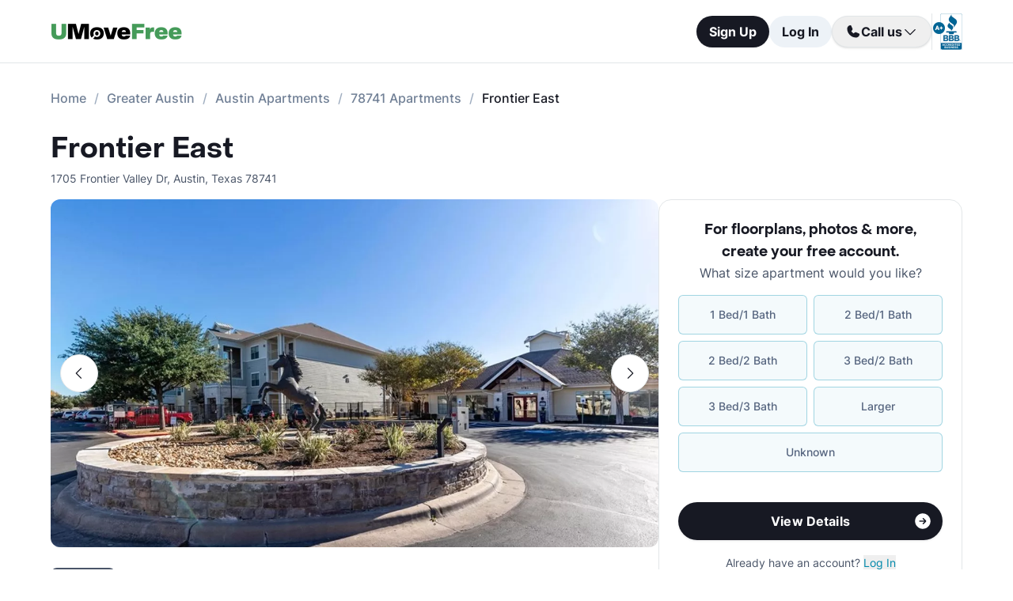

--- FILE ---
content_type: text/html; charset=utf-8
request_url: https://www.umovefree.com/Apartment/frontier-east-apartments-austin-tx/
body_size: 15696
content:
<!DOCTYPE html><html lang="en"><head><meta charSet="utf-8"/><meta name="viewport" content="width=device-width"/><meta property="og:locale" content="en_US"/><meta property="og:site_name" content="UMoveFree"/><link rel="shortcut icon" href="/static/favicon.ico"/><link rel="preconnect" href="https://www.googletagmanager.com"/><link rel="dns-prefetch" href="https://www.googletagmanager.com"/><link rel="preconnect" href="https://connect.facebook.net"/><link rel="dns-prefetch" href="https://connect.facebook.net"/><link rel="preconnect" href="https://www.facebook.com"/><link rel="dns-prefetch" href="https://www.facebook.com"/><link rel="preconnect" href="https://www.redditstatic.com"/><link rel="dns-prefetch" href="https://www.redditstatic.com"/><link rel="preconnect" href="https://www.umovefree.com"/><link rel="dns-prefetch" href="https://www.umovefree.com"/><title>Frontier East Austin - View Floorplans, Photos &amp; More</title><meta property="og:title" content="Frontier East Austin - View Floorplans, Photos &amp; More"/><meta property="og:description" content="View Floorplans, Photos, Pricing &amp; More for Frontier East Apartments in Austin, TX. Plus Get a Free Move or Rebate When You Lease."/><meta property="og:url" content="https://www.umovefree.com/Apartment/frontier-east-apartments-austin-tx/"/><meta property="og:type" content="website"/><meta property="og:image" content="https://picturescdn.alndata.com/?pid=d16566e8-38fa-40d1-b0a2-823ebda221e5"/><meta property="og:image:alt" content="Frontier East - Austin, TX - Photo 1 of 16"/><meta property="og:image:width" content="955"/><meta property="og:image:height" content="637"/><link rel="canonical" href="https://www.umovefree.com/Apartment/frontier-east-apartments-austin-tx/"/><meta name="description" content="View Floorplans, Photos, Pricing &amp; More for Frontier East Apartments in Austin, TX. Plus Get a Free Move or Rebate When You Lease."/><link rel="preconnect" href="https://picturescdn.alndata.com"/><link rel="dns-prefetch" href="https://picturescdn.alndata.com"/><script type="application/ld+json">{"@context":"https://schema.org","@type":"Product","description":"One of Austin’s more unique residential communities, Frontier East is an all-embracing neighborhood providing top-of-the-line apartment living. Preferred for its ideal location, this buoyant community is walking distance from downtown. Surrounded by hustle, bustle, and a whole lot of amusement, residents enjoy the balance between easygoing and upbeat living.&lt;br /&gt; &lt;br /&gt;A quick drive to local roads and highways, Frontier East is conveniently located near public transportation and popular travel hotspots. Getting to and from places is a breeze, allowing residents to commute without hassle. Though the neighborhood is most prominently known for its nature-inspired vibe, entertainment is close by as well. Enjoy exotic cuisine at one of the local eateries or mingle with fellow Austin residents at one of the trendy bars.&lt;br /&gt; &lt;br /&gt;As a community that promotes comfort, Frontier East comes chock-full of amenities. Take your pet for a walk at the community park, whip yourself into shape at the fitness center, or socialize at the clubhouse. While there’s much to do within the neighborhood, you’ll want to soak in the beauty of your abode. The spacious interior is evidenced by the high ceilings, the private patios promise serenity, and the granite countertops contribute to the elegant ambiance.","image":["https://picturescdn.alndata.com/?pid=d16566e8-38fa-40d1-b0a2-823ebda221e5"],"offers":{"@type":"AggregateOffer","priceCurrency":"USD","highPrice":1350,"lowPrice":950,"offerCount":3},"name":"Frontier East"}</script><script type="application/ld+json">{"@context":"https://schema.org","@type":"BreadcrumbList","itemListElement":[{"@type":"ListItem","position":0,"item":"https://www.umovefree.com/","name":"Home"},{"@type":"ListItem","position":1,"item":"https://www.umovefree.com/Sitemap/city-apartments-greater-austin-tx/","name":"Greater Austin"},{"@type":"ListItem","position":2,"item":"https://www.umovefree.com/City/austin-apartments-tx/","name":"Austin Apartments"},{"@type":"ListItem","position":3,"item":"https://www.umovefree.com/Zipcode/78741-apartments/","name":"78741 Apartments"},{"@type":"ListItem","position":4,"name":"Frontier East"}]}</script><link rel="preload" as="image" type="image/webp" href="https://picturescdn.alndata.com/?pid=d16566e8-38fa-40d1-b0a2-823ebda221e5&amp;h=440&amp;qual=80&amp;fmt=webp" media="(max-width: 639px)"/><link rel="preload" as="image" type="image/webp" href="https://picturescdn.alndata.com/?pid=d16566e8-38fa-40d1-b0a2-823ebda221e5&amp;w=1280&amp;qual=80&amp;fmt=webp" media="(min-width: 640px)"/><meta name="next-head-count" content="32"/><script id="google-tag-manager" data-nscript="beforeInteractive">window.dataLayer=window.dataLayer||[];function gtag(){dataLayer.push(arguments);}(function(w,d,s,l,i){w[l]=w[l]||[];w[l].push({'gtm.start':
        new Date().getTime(),event:'gtm.js'});var f=d.getElementsByTagName(s)[0],
        j=d.createElement(s),dl=l!='dataLayer'?'&l='+l:'';j.async=true;j.src=
        'https://www.googletagmanager.com/gtm.js?id='+i+dl;f.parentNode.insertBefore(j,f);
        })(window,document,'script','dataLayer','GTM-WWLKVL');</script><link rel="preload" href="/_next/static/css/b0f7c89190592612.css" as="style"/><link rel="stylesheet" href="/_next/static/css/b0f7c89190592612.css" data-n-g=""/><noscript data-n-css=""></noscript><script defer="" nomodule="" src="/_next/static/chunks/polyfills-42372ed130431b0a.js"></script><script src="/_next/static/chunks/webpack-52a4b65a130aec73.js" defer=""></script><script src="/_next/static/chunks/framework-629ed7689a94c2a5.js" defer=""></script><script src="/_next/static/chunks/main-14b263bbcb312a82.js" defer=""></script><script src="/_next/static/chunks/pages/_app-3dd83fdaecabed9b.js" defer=""></script><script src="/_next/static/chunks/418-e810c0658f042e4d.js" defer=""></script><script src="/_next/static/chunks/286-68bc66dd95dfcdca.js" defer=""></script><script src="/_next/static/chunks/139-7162cec6f65697bc.js" defer=""></script><script src="/_next/static/chunks/832-e6e6f7b602289035.js" defer=""></script><script src="/_next/static/chunks/294-c8b2a517a1e5f582.js" defer=""></script><script src="/_next/static/chunks/482-db5df932d6e67617.js" defer=""></script><script src="/_next/static/chunks/748-3baa928049f5467b.js" defer=""></script><script src="/_next/static/chunks/957-1f6d99d3171cb973.js" defer=""></script><script src="/_next/static/chunks/751-7aa31139ed42c204.js" defer=""></script><script src="/_next/static/chunks/pages/Apartment/%5B...slug%5D-32a742a17f910461.js" defer=""></script><script src="/_next/static/DTymKWWmf0YE8x5HJ4-4U/_buildManifest.js" defer=""></script><script src="/_next/static/DTymKWWmf0YE8x5HJ4-4U/_ssgManifest.js" defer=""></script></head><body><noscript><iframe src="https://www.googletagmanager.com/ns.html?id=GTM-WWLKVL"
            height="0" width="0" style="display:none;visibility:hidden"></iframe></noscript><div id="__next"><div class="flex h-14 w-full items-center justify-center border-b border-solid border-gray-rebrand-border bg-white font-inter antialiased md:h-20"><header class="flex w-full max-w-[1440px] flex-row items-center justify-between px-3 md:px-8 lg:px-16"><a href="/" class="self-center"><img width="100" height="12" src="/static/assets/images/new-logo-color.png" alt="UMoveFree Apartment Locators" class="md:h-[20px] md:w-[167px]"/></a><div class="flex flex-row items-center justify-center gap-2 sm:min-h-[46px]"><button class="h-8 rounded-full bg-gray-rebrand-900 px-4 text-sm font-bold text-white shadow-sm hover:opacity-80 active:opacity-50 md:h-10 md:text-base">Sign Up</button><button class="h-8 min-w-[74px] whitespace-nowrap rounded-full bg-[#EDF2F7] px-4 text-sm font-bold text-gray-rebrand-900 hover:opacity-80 active:opacity-50 md:h-10 md:text-base">Log In</button><div class="flex items-center gap-2"><div class="hidden lg:flex"><div class="relative"><button class="h-10 rounded-full border border-gray-rebrand-border px-4 text-base font-bold text-gray-rebrand-900 shadow hover:bg-[#E2E8F0]"><div class="flex items-center gap-2"><svg width="20" height="20" viewBox="0 0 20 20" fill="none" xmlns="http://www.w3.org/2000/svg"><path fill="#171923" stroke="#171923" stroke-width="0.078125" d="M13.6637 10.8481L13.6644 10.8484L17.3279 12.4107C17.328 12.4107 17.3281 12.4107 17.3282 12.4108C17.5679 12.517 17.7676 12.6968 17.8982 12.9241C18.0289 13.1514 18.0838 13.4144 18.055 13.675C17.9179 14.7204 17.4059 15.6806 16.6142 16.3769C15.8223 17.0734 14.8045 17.4586 13.7499 17.4609C7.56842 17.4608 2.53909 12.4315 2.53906 6.24999C2.5414 5.19545 2.92659 4.17764 3.62302 3.38579C4.31938 2.59402 5.27953 2.08203 6.325 1.94498C6.58557 1.91617 6.84854 1.97107 7.07583 2.10172C7.30316 2.2324 7.48298 2.43209 7.5892 2.67183C7.58923 2.67189 7.58926 2.67195 7.58928 2.67201L9.1594 6.33564C9.15941 6.33564 9.15941 6.33564 9.15941 6.33565C9.2383 6.51985 9.26993 6.72084 9.25143 6.92037C9.23293 7.11991 9.16488 7.31166 9.05347 7.47823L9.05324 7.47857L7.75636 9.46295L7.74417 9.4816L7.75402 9.50159C8.34511 10.7012 9.31907 11.6696 10.522 12.2538L10.5421 12.2636L10.5607 12.2512L12.5216 10.9465L12.5218 10.9464C12.6881 10.8343 12.8802 10.7665 13.08 10.7493C13.2798 10.7321 13.4807 10.7661 13.6637 10.8481Z"></path></svg><span>Call us</span><svg width="20" height="20" viewBox="0 0 20 20" fill="none" xmlns="http://www.w3.org/2000/svg"><path fill="#171923" fill-rule="evenodd" clip-rule="evenodd" d="M3.30806 7.05806C3.55214 6.81398 3.94786 6.81398 4.19194 7.05806L10 12.8661L15.8081 7.05806C16.0521 6.81398 16.4479 6.81398 16.6919 7.05806C16.936 7.30214 16.936 7.69786 16.6919 7.94194L10.4419 14.1919C10.1979 14.436 9.80214 14.436 9.55806 14.1919L3.30806 7.94194C3.06398 7.69786 3.06398 7.30214 3.30806 7.05806Z"></path></svg></div></button><div class="absolute right-0 top-14 z-50 flex min-w-[310px] flex-col rounded-xl border border-gray-rebrand-border bg-white shadow-md hidden"><div class="flex items-center justify-between gap-2 px-4 py-2"><span class="flex flex-col items-start"><div class="text-base font-normal text-black-rebrand">(800) 863-0603</div><div class="text-sm font-normal text-[#6A7175]">Toll Free</div></span><div><svg class="cursor-pointer active:opacity-50" width="20" height="20" viewBox="0 0 20 20" fill="none" xmlns="http://www.w3.org/2000/svg"><path d="M13.125 13.125H16.875V3.125H6.875V6.875" stroke="#171923" stroke-width="1.25" stroke-linecap="round" stroke-linejoin="round"></path><path d="M13.125 6.875H3.125V16.875H13.125V6.875Z" stroke="#171923" stroke-width="1.25" stroke-linecap="round" stroke-linejoin="round"></path></svg></div></div><div class="flex items-center justify-between gap-2 px-4 py-2"><span class="flex flex-col items-start"><div class="text-base font-normal text-black-rebrand">(214) 614-5822</div><div class="text-sm font-normal text-[#6A7175]">Dallas Area</div></span><div><svg class="cursor-pointer active:opacity-50" width="20" height="20" viewBox="0 0 20 20" fill="none" xmlns="http://www.w3.org/2000/svg"><path d="M13.125 13.125H16.875V3.125H6.875V6.875" stroke="#171923" stroke-width="1.25" stroke-linecap="round" stroke-linejoin="round"></path><path d="M13.125 6.875H3.125V16.875H13.125V6.875Z" stroke="#171923" stroke-width="1.25" stroke-linecap="round" stroke-linejoin="round"></path></svg></div></div><div class="flex items-center justify-between gap-2 px-4 py-2"><span class="flex flex-col items-start"><div class="text-base font-normal text-black-rebrand">(512) 717-3282</div><div class="text-sm font-normal text-[#6A7175]">Austin Area</div></span><div><svg class="cursor-pointer active:opacity-50" width="20" height="20" viewBox="0 0 20 20" fill="none" xmlns="http://www.w3.org/2000/svg"><path d="M13.125 13.125H16.875V3.125H6.875V6.875" stroke="#171923" stroke-width="1.25" stroke-linecap="round" stroke-linejoin="round"></path><path d="M13.125 6.875H3.125V16.875H13.125V6.875Z" stroke="#171923" stroke-width="1.25" stroke-linecap="round" stroke-linejoin="round"></path></svg></div></div><div class="flex items-center justify-between gap-2 px-4 py-2"><span class="flex flex-col items-start"><div class="text-base font-normal text-black-rebrand">(713) 589-2352</div><div class="text-sm font-normal text-[#6A7175]">Houston Metro</div></span><div><svg class="cursor-pointer active:opacity-50" width="20" height="20" viewBox="0 0 20 20" fill="none" xmlns="http://www.w3.org/2000/svg"><path d="M13.125 13.125H16.875V3.125H6.875V6.875" stroke="#171923" stroke-width="1.25" stroke-linecap="round" stroke-linejoin="round"></path><path d="M13.125 6.875H3.125V16.875H13.125V6.875Z" stroke="#171923" stroke-width="1.25" stroke-linecap="round" stroke-linejoin="round"></path></svg></div></div><div class="flex items-center justify-between gap-2 px-4 py-2"><span class="flex flex-col items-start"><div class="text-base font-normal text-black-rebrand">(210) 551-0067</div><div class="text-sm font-normal text-[#6A7175]">San Antonio Area</div></span><div><svg class="cursor-pointer active:opacity-50" width="20" height="20" viewBox="0 0 20 20" fill="none" xmlns="http://www.w3.org/2000/svg"><path d="M13.125 13.125H16.875V3.125H6.875V6.875" stroke="#171923" stroke-width="1.25" stroke-linecap="round" stroke-linejoin="round"></path><path d="M13.125 6.875H3.125V16.875H13.125V6.875Z" stroke="#171923" stroke-width="1.25" stroke-linecap="round" stroke-linejoin="round"></path></svg></div></div></div></div></div><div class="hidden w-[1px] self-stretch bg-gray-rebrand-border lg:flex"></div><img width="38" height="46" class="hidden lg:flex" src="/static/assets/images/logo-bbb.png" alt="Better Business Bureau" loading="lazy"/></div></div></header></div><main class="m-auto mt-4 w-full max-w-[1440px] px-4 font-inter text-gray-rebrand-900 antialiased md:mt-8 md:px-8 lg:px-16"><ul class="text-md text-md mb-8 hidden md:block"><li class="inline-block text-[#718096] font-medium after:mx-2.5 after:content-[&#x27;/&#x27;] after:text-[#A0AEC0] last:text-[#171923] last:after:content-[&#x27;&#x27;] hover:text-[#171923]"><a href="https://www.umovefree.com/">Home</a></li><li class="inline-block text-[#718096] font-medium after:mx-2.5 after:content-[&#x27;/&#x27;] after:text-[#A0AEC0] last:text-[#171923] last:after:content-[&#x27;&#x27;] hover:text-[#171923]"><a href="https://www.umovefree.com/Sitemap/city-apartments-greater-austin-tx/">Greater Austin</a></li><li class="inline-block text-[#718096] font-medium after:mx-2.5 after:content-[&#x27;/&#x27;] after:text-[#A0AEC0] last:text-[#171923] last:after:content-[&#x27;&#x27;] hover:text-[#171923]"><a href="https://www.umovefree.com/City/austin-apartments-tx/">Austin Apartments</a></li><li class="inline-block text-[#718096] font-medium after:mx-2.5 after:content-[&#x27;/&#x27;] after:text-[#A0AEC0] last:text-[#171923] last:after:content-[&#x27;&#x27;] hover:text-[#171923]"><a href="https://www.umovefree.com/Zipcode/78741-apartments/">78741 Apartments</a></li><li class="inline-block text-[#718096] font-medium after:mx-2.5 after:content-[&#x27;/&#x27;] after:text-[#A0AEC0] last:text-[#171923] last:after:content-[&#x27;&#x27;] hover:text-[#171923]"><span>Frontier East</span></li></ul><div class="flex w-full min-w-0 flex-col-reverse sm:flex-row sm:justify-between xl:basis-2/3"><h1 class="flex font-objSans text-2xl font-semibold sm:text-4xl"><a class="cursor-text" href="https://www.umovefree.com/Apartment/frontier-east-apartments-austin-tx/">Frontier East</a></h1></div><div class="gap mt-0.5 text-sm text-gray-rebrand-600 sm:mt-2"><span>1705 Frontier Valley Dr</span>,<!-- --> <span class="inline-block">Austin<!-- -->, <span>Texas</span> <span>78741</span></span></div><div class="mb-10 mt-4 flex sm:flex-col lg:flex-row lg:gap-10"><div class="w-full min-w-0 md:basis-2/3"><div class="mb-8 flex w-full flex-col justify-center"><div class="relative z-0 mb-0 w-full self-center md:mb-2.5"><button class="left-3 absolute top-[calc(50%-16px)] z-[1] flex h-8 w-8 items-center justify-center rounded-full border border-gray-rebrand-border bg-white outline-none hover:opacity-80 active:opacity-50 sm:top-[calc(50%-24px)] sm:h-12 sm:w-12" title="Previous photo" id="left-arrow-photo"><svg class="rotate-90" width="20" height="20" viewBox="0 0 20 20" fill="none" xmlns="http://www.w3.org/2000/svg"><path fill="#171923" fill-rule="evenodd" clip-rule="evenodd" d="M3.30806 7.05806C3.55214 6.81398 3.94786 6.81398 4.19194 7.05806L10 12.8661L15.8081 7.05806C16.0521 6.81398 16.4479 6.81398 16.6919 7.05806C16.936 7.30214 16.936 7.69786 16.6919 7.94194L10.4419 14.1919C10.1979 14.436 9.80214 14.436 9.55806 14.1919L3.30806 7.94194C3.06398 7.69786 3.06398 7.30214 3.30806 7.05806Z"></path></svg></button><button class="right-3 absolute top-[calc(50%-16px)] z-[1] flex h-8 w-8 items-center justify-center rounded-full border border-gray-rebrand-border bg-white outline-none hover:opacity-80 active:opacity-50 sm:top-[calc(50%-24px)] sm:h-12 sm:w-12" title="Next photo" id="right-arrow-photo"><svg class="-rotate-90" width="20" height="20" viewBox="0 0 20 20" fill="none" xmlns="http://www.w3.org/2000/svg"><path fill="#171923" fill-rule="evenodd" clip-rule="evenodd" d="M3.30806 7.05806C3.55214 6.81398 3.94786 6.81398 4.19194 7.05806L10 12.8661L15.8081 7.05806C16.0521 6.81398 16.4479 6.81398 16.6919 7.05806C16.936 7.30214 16.936 7.69786 16.6919 7.94194L10.4419 14.1919C10.1979 14.436 9.80214 14.436 9.55806 14.1919L3.30806 7.94194C3.06398 7.69786 3.06398 7.30214 3.30806 7.05806Z"></path></svg></button><picture class="relative block h-[220px] w-full sm:h-[440px]"><source srcSet="https://picturescdn.alndata.com/?pid=d16566e8-38fa-40d1-b0a2-823ebda221e5&amp;h=440&amp;qual=80&amp;fmt=webp" media="(max-width: 639px)" type="image/webp"/><source srcSet="https://picturescdn.alndata.com/?pid=d16566e8-38fa-40d1-b0a2-823ebda221e5&amp;h=440&amp;qual=80" media="(max-width: 639px)" type="image/jpeg"/><source srcSet="https://picturescdn.alndata.com/?pid=d16566e8-38fa-40d1-b0a2-823ebda221e5&amp;w=1280&amp;qual=80&amp;fmt=webp" type="image/webp"/><source srcSet="https://picturescdn.alndata.com/?pid=d16566e8-38fa-40d1-b0a2-823ebda221e5&amp;w=1280&amp;qual=80" type="image/jpeg"/><img id="main-photo" width="1280" src="https://picturescdn.alndata.com/?pid=d16566e8-38fa-40d1-b0a2-823ebda221e5&amp;w=1280" title="145770 - Frontier East Apartments" fetchpriority="high" alt="Frontier East - Austin, TX - Photo 1 of 16" loading="eager" class="h-full w-full object-cover rounded sm:rounded-xl cursor-pointer"/></picture><div class="absolute bottom-[13px] flex w-full justify-center gap-2 sm:hidden"><svg xmlns="http://www.w3.org/2000/svg" width="10" height="10" viewBox="0 0 10 10" fill="none"><circle cx="5" cy="5" r="5" fill="white"></circle></svg><svg class="opacity-50" xmlns="http://www.w3.org/2000/svg" width="10" height="10" viewBox="0 0 10 10" fill="none"><circle cx="5" cy="5" r="5" fill="white"></circle></svg><svg class="opacity-50" xmlns="http://www.w3.org/2000/svg" width="10" height="10" viewBox="0 0 10 10" fill="none"><circle cx="5" cy="5" r="5" fill="white"></circle></svg><svg class="opacity-50" xmlns="http://www.w3.org/2000/svg" width="10" height="10" viewBox="0 0 10 10" fill="none"><circle cx="5" cy="5" r="5" fill="white"></circle></svg><svg class="opacity-50" xmlns="http://www.w3.org/2000/svg" width="10" height="10" viewBox="0 0 10 10" fill="none"><circle cx="5" cy="5" r="5" fill="white"></circle></svg></div></div><div class="flex w-full overflow-x-auto"><div class="flex flex-row gap-2 pt-4"><picture class="relative h-[42px] w-[52px] flex sm:h-[52px] sm:w-[82px] border-2 border-gray-rebrand-600 rounded-lg"><source srcSet="https://picturescdn.alndata.com/?pid=d16566e8-38fa-40d1-b0a2-823ebda221e5&amp;w=82&amp;h=52&amp;qual=80&amp;fmt=webp" type="image/webp"/><source srcSet="https://picturescdn.alndata.com/?pid=d16566e8-38fa-40d1-b0a2-823ebda221e5&amp;w=82&amp;h=52&amp;qual=80" type="image/jpeg"/><img width="82" height="52" src="https://picturescdn.alndata.com/?pid=d16566e8-38fa-40d1-b0a2-823ebda221e5&amp;w=82&amp;h=52" alt="Frontier East - Austin, TX - Photo 1 of 16" loading="lazy" class="h-full w-full object-cover p-[2px] sm:rounded-lg cursor-pointer rounded-lg"/></picture><picture class="relative h-[42px] w-[52px] flex sm:h-[52px] sm:w-[82px] opacity-30 rounded-lg"><source srcSet="https://picturescdn.alndata.com/?pid=feadf9a9-bbbe-40d4-965c-7ae0eb404fda&amp;w=82&amp;h=52&amp;qual=80&amp;fmt=webp" type="image/webp"/><source srcSet="https://picturescdn.alndata.com/?pid=feadf9a9-bbbe-40d4-965c-7ae0eb404fda&amp;w=82&amp;h=52&amp;qual=80" type="image/jpeg"/><img width="82" height="52" src="https://picturescdn.alndata.com/?pid=feadf9a9-bbbe-40d4-965c-7ae0eb404fda&amp;w=82&amp;h=52" alt="Frontier East - Pool - Photo 2 of 16" loading="lazy" class="h-full w-full object-cover p-[2px] sm:rounded-lg cursor-pointer rounded-lg"/></picture><picture class="relative h-[42px] w-[52px] flex sm:h-[52px] sm:w-[82px] opacity-30 rounded-lg"><source srcSet="https://picturescdn.alndata.com/?pid=c411c125-c9a9-41d8-81a0-f502936b5ca3&amp;w=82&amp;h=52&amp;qual=80&amp;fmt=webp" type="image/webp"/><source srcSet="https://picturescdn.alndata.com/?pid=c411c125-c9a9-41d8-81a0-f502936b5ca3&amp;w=82&amp;h=52&amp;qual=80" type="image/jpeg"/><img width="82" height="52" src="https://picturescdn.alndata.com/?pid=c411c125-c9a9-41d8-81a0-f502936b5ca3&amp;w=82&amp;h=52" alt="Frontier East - Pool - Photo 3 of 16" loading="lazy" class="h-full w-full object-cover p-[2px] sm:rounded-lg cursor-pointer rounded-lg"/></picture><picture class="relative h-[42px] w-[52px] flex sm:h-[52px] sm:w-[82px] opacity-30 rounded-lg"><source srcSet="https://picturescdn.alndata.com/?pid=6fbb1b12-5986-443e-82ca-4d70dc67a2e2&amp;w=82&amp;h=52&amp;qual=80&amp;fmt=webp" type="image/webp"/><source srcSet="https://picturescdn.alndata.com/?pid=6fbb1b12-5986-443e-82ca-4d70dc67a2e2&amp;w=82&amp;h=52&amp;qual=80" type="image/jpeg"/><img width="82" height="52" src="https://picturescdn.alndata.com/?pid=6fbb1b12-5986-443e-82ca-4d70dc67a2e2&amp;w=82&amp;h=52" alt="Frontier East - Playground - Photo 4 of 16" loading="lazy" class="h-full w-full object-cover p-[2px] sm:rounded-lg cursor-pointer rounded-lg"/></picture><picture class="relative h-[42px] w-[52px] flex sm:h-[52px] sm:w-[82px] opacity-30 rounded-lg"><source srcSet="https://picturescdn.alndata.com/?pid=0fffab23-7840-4e96-952a-665c3d832ad1&amp;w=82&amp;h=52&amp;qual=80&amp;fmt=webp" type="image/webp"/><source srcSet="https://picturescdn.alndata.com/?pid=0fffab23-7840-4e96-952a-665c3d832ad1&amp;w=82&amp;h=52&amp;qual=80" type="image/jpeg"/><img width="82" height="52" src="https://picturescdn.alndata.com/?pid=0fffab23-7840-4e96-952a-665c3d832ad1&amp;w=82&amp;h=52" alt="Frontier East - Clubhouse - Photo 5 of 16" loading="lazy" class="h-full w-full object-cover p-[2px] sm:rounded-lg cursor-pointer rounded-lg"/></picture><picture class="relative h-[42px] w-[52px] flex sm:h-[52px] sm:w-[82px] opacity-30 rounded-lg"><source srcSet="https://picturescdn.alndata.com/?pid=c3ce2229-21ec-40b9-b9ca-eb31819632c1&amp;w=82&amp;h=52&amp;qual=80&amp;fmt=webp" type="image/webp"/><source srcSet="https://picturescdn.alndata.com/?pid=c3ce2229-21ec-40b9-b9ca-eb31819632c1&amp;w=82&amp;h=52&amp;qual=80" type="image/jpeg"/><img width="82" height="52" src="https://picturescdn.alndata.com/?pid=c3ce2229-21ec-40b9-b9ca-eb31819632c1&amp;w=82&amp;h=52" alt="Frontier East - Clubhouse - Photo 6 of 16" loading="lazy" class="h-full w-full object-cover p-[2px] sm:rounded-lg cursor-pointer rounded-lg"/></picture><picture class="relative h-[42px] w-[52px] flex sm:h-[52px] sm:w-[82px] opacity-30 rounded-lg"><source srcSet="https://picturescdn.alndata.com/?pid=a7cfed14-3696-4d1a-8660-a35116c38d48&amp;w=82&amp;h=52&amp;qual=80&amp;fmt=webp" type="image/webp"/><source srcSet="https://picturescdn.alndata.com/?pid=a7cfed14-3696-4d1a-8660-a35116c38d48&amp;w=82&amp;h=52&amp;qual=80" type="image/jpeg"/><img width="82" height="52" src="https://picturescdn.alndata.com/?pid=a7cfed14-3696-4d1a-8660-a35116c38d48&amp;w=82&amp;h=52" alt="Frontier East - Fitness - Photo 7 of 16" loading="lazy" class="h-full w-full object-cover p-[2px] sm:rounded-lg cursor-pointer rounded-lg"/></picture><picture class="relative h-[42px] w-[52px] flex sm:h-[52px] sm:w-[82px] opacity-30 rounded-lg"><source srcSet="https://picturescdn.alndata.com/?pid=b9281515-57d2-412f-ad85-397a2e9de6de&amp;w=82&amp;h=52&amp;qual=80&amp;fmt=webp" type="image/webp"/><source srcSet="https://picturescdn.alndata.com/?pid=b9281515-57d2-412f-ad85-397a2e9de6de&amp;w=82&amp;h=52&amp;qual=80" type="image/jpeg"/><img width="82" height="52" src="https://picturescdn.alndata.com/?pid=b9281515-57d2-412f-ad85-397a2e9de6de&amp;w=82&amp;h=52" alt="Frontier East - Theater - Photo 8 of 16" loading="lazy" class="h-full w-full object-cover p-[2px] sm:rounded-lg cursor-pointer rounded-lg"/></picture></div></div></div><div class="flex flex-col bg-white text-gray-rebrand-600 md:rounded-2xl my-4 sm:hidden"><div class="flex h-full flex-col rounded-2xl border border-gray-rebrand-border"><div class="mb-4 flex flex-1 flex-col gap-4 px-4 pt-4 md:mb-4 md:px-6 md:pt-6"><div class=""><p class="text-center font-objSans text-lg font-bold text-gray-rebrand-900">For floorplans, photos &amp; more<!-- -->, <span class="whitespace-pre">create your free account<!-- -->.</span></p></div><div class="flex grow flex-col"><div class="text-sm text-red-600 hidden"></div><div class="flex min-h-[350px] grow flex-col"><div class="flex grow flex-col"><div class="flex grow flex-col"><div class="flex grow flex-col"><div class="mb-4 text-center">What size apartment would you like?</div><div class="grid grid-cols-2 gap-2"><button type="button" class="btn-blue last:col-start-1 last:col-end-3 text-[#56657F] hover:border-opacity-[85] hover:text-[#172B4F]"><span>1 Bed/1 Bath</span></button><button type="button" class="btn-blue last:col-start-1 last:col-end-3 text-[#56657F] hover:border-opacity-[85] hover:text-[#172B4F]"><span>2 Bed/1 Bath</span></button><button type="button" class="btn-blue last:col-start-1 last:col-end-3 text-[#56657F] hover:border-opacity-[85] hover:text-[#172B4F]"><span>2 Bed/2 Bath</span></button><button type="button" class="btn-blue last:col-start-1 last:col-end-3 text-[#56657F] hover:border-opacity-[85] hover:text-[#172B4F]"><span>3 Bed/2 Bath</span></button><button type="button" class="btn-blue last:col-start-1 last:col-end-3 text-[#56657F] hover:border-opacity-[85] hover:text-[#172B4F]"><span>3 Bed/3 Bath</span></button><button type="button" class="btn-blue last:col-start-1 last:col-end-3 text-[#56657F] hover:border-opacity-[85] hover:text-[#172B4F]"><span>Larger</span></button><button type="button" class="btn-blue last:col-start-1 last:col-end-3 text-[#56657F] hover:border-opacity-[85] hover:text-[#172B4F]"><span>Unknown</span></button></div></div><div class="relative"><button class="cursor-pointer rounded-full disabled:bg-alfa-black-5 disabled:text-alfa-black-30 disabled:shadow-none text-white font-bold bg-black-rebrand border border-transparent shadow-custom tracking-medium hover:bg-[#44474f] active:border active:border-brand h-12 px-5 py-3 text-base relative mt-4 flex w-full items-center justify-center self-end max-[340px]:text-sm"><span>View Details</span><img class="absolute right-3" alt="" src="/static/assets/svg/arrow-right-white-circle-icon.svg" width="24" height="24" loading="lazy"/></button></div></div></div></div><div class="my-3 text-sm hidden"> <span class="cursor-pointer font-bold text-black underline"></span></div><div class="mt-4 text-center"><span class="text-sm"><span>Already have an account? </span><button class="cursor-pointer text-blue-newDark hover:underline"><span>Log In</span></button></span><div class="hidden"><span class="text-sm"><span>Don&#x27;t have an account? </span><button class="cursor-pointer text-blue-newDark hover:underline"><span>Sign Up</span></button></span><div class="flex flex-col hidden"><span><span class="text-sm">Not you? </span><button class="text-sm font-medium underline"><span>Sign up with a new email.</span></button></span></div></div></div></div></div><div class="rounded-b-2xl bg-white px-4 py-4 text-xs md:bg-[#F6F7F9] md:px-6 md:pb-6"><ul class="flex flex-col gap-1 md:gap-2"><li><img width="16" height="16" src="/static/assets/svg/check-small-circle-icon.svg" alt="" loading="lazy" class="mr-2 inline-block"/>Search over<!-- --> <span id="tooltip-96-texas-apartments" class="border-b border-gray-rebrand-600">96% of Texas Apartments</span></li><li><img width="16" height="16" src="/static/assets/svg/check-small-circle-icon.svg" alt="" loading="lazy" class="mr-2 inline-block"/>Get up to a<!-- --> <span id="tooltip-free-move-rebate" class="border-b border-gray-rebrand-600">Free Move</span> <!-- -->or<!-- --> <span id="tooltip-free-move-rebate" class="border-b border-gray-rebrand-600">$200 Rebate</span></li><li><img width="16" height="16" src="/static/assets/svg/check-small-circle-icon.svg" alt="" loading="lazy" class="mr-2 inline-block"/>We value your<!-- --> <span id="tooltip-privacy" class="border-b border-gray-700">privacy.</span></li></ul><div class="hidden"></div><div class="hidden"></div><div class="hidden"></div></div></div></div><div class="flex w-full cursor-pointer rounded-md bg-[#ECF7F9] px-4 py-3.5 text-[#366771]" id="contact-us-banner"><div class="flex w-full flex-col gap-1 text-sm sm:relative"><div class="flex-between flex-start flex items-center"><img width="24" height="24" src="/static/assets/svg/gift-dark-icon.svg" alt="gift" class="mr-2 inline" loading="lazy"/><p class="w-full items-center font-semibold sm:pr-32">Standard Move/Rebate offer may not apply at this property. Please<!-- --> <span class="font-bold">contact us</span> for details.</p></div><span class="flex justify-end align-middle font-bold text-[#366771] sm:absolute sm:right-0">Learn more<svg class="h-[20px] w-[20px]" fill="currentColor" xmlns="http://www.w3.org/2000/svg"><path fill-rule="evenodd" clip-rule="evenodd" d="M7.05806 3.30806C7.30214 3.06398 7.69786 3.06398 7.94194 3.30806L14.1919 9.55806C14.436 9.80214 14.436 10.1979 14.1919 10.4419L7.94194 16.6919C7.69786 16.936 7.30214 16.936 7.05806 16.6919C6.81398 16.4479 6.81398 16.0521 7.05806 15.8081L12.8661 10L7.05806 4.19194C6.81398 3.94786 6.81398 3.55214 7.05806 3.30806Z"></path></svg></span></div></div><section class="mb-8 mt-6 md:mb-16"><div class="flex justify-between"><h2 class="inline-block font-objSans text-xl font-bold md:text-3xl">Floorplans &amp; Pricing</h2><button class="cursor-pointer items-center justify-center rounded-full disabled:bg-alfa-black-5 disabled:text-alfa-black-30 disabled:shadow-none text-white font-bold bg-black-rebrand border border-transparent shadow-custom tracking-medium hover:bg-[#44474f] active:border active:border-brand min-h-10 px-4 py-2 text-base hidden md:flex"><span class="truncate max-sm:max-w-[90%]">View All</span><img class="absolute right-3 ml-2 sm:static md:h-5 md:w-5" alt="arrow right" src="/static/assets/svg/arrow-right-white-circle-icon.svg" width="24" height="24" loading="lazy"/></button></div><div class="mt-2 sm:mt-4"><ul class="flex flex-nowrap gap-2 overflow-x-auto overflow-y-hidden border-b border-b-gray-60 font-inter"><li class="flex shrink-0 cursor-pointer flex-col rounded text-sm text-gray-rebrand-600 font-bold text-gray-rebrand-900"><span class="flex flex-col px-2 pb-5 pt-4"><h3>All</h3><span class="invisible h-0 font-bold">All</span></span><div class="mb-[-1px] h-[3px] rounded border border-[#4E92A0] bg-[#4E92A0]"></div></li><li class="flex shrink-0 cursor-pointer flex-col rounded text-sm text-gray-rebrand-600"><span class="flex flex-col px-2 pb-5 pt-4"><h3>1 bed</h3><span class="invisible h-0 font-bold">1 bed</span></span></li><li class="flex shrink-0 cursor-pointer flex-col rounded text-sm text-gray-rebrand-600"><span class="flex flex-col px-2 pb-5 pt-4"><h3>2 beds</h3><span class="invisible h-0 font-bold">2 beds</span></span></li><li class="flex shrink-0 cursor-pointer flex-col rounded text-sm text-gray-rebrand-600"><span class="flex flex-col px-2 pb-5 pt-4"><h3>3 beds</h3><span class="invisible h-0 font-bold">3 beds</span></span></li></ul><table class="w-full table-auto max-sm:hidden"><tbody class="text-base text-gray-rebrand-600"><tr class="cursor-pointer border-b border-dashed border-b-gray-200 hover:bg-gray-10"><td class="h-20 w-[52px]"><picture class="relative block h-8 w-8"><source srcSet="https://picturescdn.alndata.com/?pid=918223da-19a9-419e-b682-24e1e1ff29a5&amp;h=24&amp;qual=70&amp;fmt=webp" type="image/webp"/><source srcSet="https://picturescdn.alndata.com/?pid=918223da-19a9-419e-b682-24e1e1ff29a5&amp;h=24&amp;qual=70" type="image/jpeg"/><img height="24" title="60% floor plan 786 sq. ft.&quot;" src="https://picturescdn.alndata.com/?pid=918223da-19a9-419e-b682-24e1e1ff29a5&amp;h=24" alt="786 sq. ft. 60% floor plan" loading="lazy" class="h-full w-full object-cover"/></picture></td><td class="text-rebrand-900 h-20 break-words font-bold">60%</td><td class="h-20 whitespace-normal break-words pl-2 xl:pl-2.5">1/1</td><td class="h-20 pl-2 text-right xl:whitespace-nowrap xl:pl-2.5">786<!-- --> sqft</td><td class="h-20 px-2 text-right xl:whitespace-nowrap xl:px-2.5">$950<b class="pl-0.5 text-brand">*</b></td><td class="h-20 w-1 pl-2 text-right max-lg:whitespace-nowrap xl:whitespace-nowrap xl:pl-2.5"><button id="check-availability-floor-0" class="inline-flex cursor-pointer items-center justify-center rounded-full font-medium disabled:bg-alfa-black-5 disabled:text-alfa-black-30 disabled:shadow-none text-gray-rebrand-900 bg-white border border-gray-rebrand-border shadow-custom tracking-medium hover:bg-[#E2E8F0] active:text-gray-rebrand-900 active:bg-white active:border-brand min-h-10 px-4 py-2 text-base">Check Availability</button></td></tr><tr class="cursor-pointer border-b border-dashed border-b-gray-200 hover:bg-gray-10"><td class="h-20 w-[52px]"><picture class="relative block h-8 w-8"><source srcSet="https://picturescdn.alndata.com/?pid=90802f8d-070f-44b7-b1c8-7ec55aff0723&amp;h=24&amp;qual=70&amp;fmt=webp" type="image/webp"/><source srcSet="https://picturescdn.alndata.com/?pid=90802f8d-070f-44b7-b1c8-7ec55aff0723&amp;h=24&amp;qual=70" type="image/jpeg"/><img height="24" title="60% floor plan 1,007 sq. ft.&quot;" src="https://picturescdn.alndata.com/?pid=90802f8d-070f-44b7-b1c8-7ec55aff0723&amp;h=24" alt="1,007 sq. ft. 60% floor plan" loading="lazy" class="h-full w-full object-cover"/></picture></td><td class="text-rebrand-900 h-20 break-words font-bold">60%</td><td class="h-20 whitespace-normal break-words pl-2 xl:pl-2.5">2/2</td><td class="h-20 pl-2 text-right xl:whitespace-nowrap xl:pl-2.5">1,007<!-- --> sqft</td><td class="h-20 px-2 text-right xl:whitespace-nowrap xl:px-2.5">$1,100<b class="pl-0.5 text-brand">*</b></td><td class="h-20 w-1 pl-2 text-right max-lg:whitespace-nowrap xl:whitespace-nowrap xl:pl-2.5"><button id="check-availability-floor-1" class="inline-flex cursor-pointer items-center justify-center rounded-full font-medium disabled:bg-alfa-black-5 disabled:text-alfa-black-30 disabled:shadow-none text-gray-rebrand-900 bg-white border border-gray-rebrand-border shadow-custom tracking-medium hover:bg-[#E2E8F0] active:text-gray-rebrand-900 active:bg-white active:border-brand min-h-10 px-4 py-2 text-base">Check Availability</button></td></tr><tr class="cursor-pointer border-b border-dashed border-b-gray-200 hover:bg-gray-10"><td class="h-20 w-[52px]"><picture class="relative block h-8 w-8"><source srcSet="https://picturescdn.alndata.com/?pid=74cb3b7f-9de6-4f36-a68d-a9652ddc64e7&amp;h=24&amp;qual=70&amp;fmt=webp" type="image/webp"/><source srcSet="https://picturescdn.alndata.com/?pid=74cb3b7f-9de6-4f36-a68d-a9652ddc64e7&amp;h=24&amp;qual=70" type="image/jpeg"/><img height="24" title="60% floor plan 1,106 sq. ft.&quot;" src="https://picturescdn.alndata.com/?pid=74cb3b7f-9de6-4f36-a68d-a9652ddc64e7&amp;h=24" alt="1,106 sq. ft. 60% floor plan" loading="lazy" class="h-full w-full object-cover"/></picture></td><td class="text-rebrand-900 h-20 break-words font-bold">60%</td><td class="h-20 whitespace-normal break-words pl-2 xl:pl-2.5">3/2</td><td class="h-20 pl-2 text-right xl:whitespace-nowrap xl:pl-2.5">1,106<!-- --> sqft</td><td class="h-20 px-2 text-right xl:whitespace-nowrap xl:px-2.5">$1,350<b class="pl-0.5 text-brand">*</b></td><td class="h-20 w-1 pl-2 text-right max-lg:whitespace-nowrap xl:whitespace-nowrap xl:pl-2.5"><button id="check-availability-floor-2" class="inline-flex cursor-pointer items-center justify-center rounded-full font-medium disabled:bg-alfa-black-5 disabled:text-alfa-black-30 disabled:shadow-none text-gray-rebrand-900 bg-white border border-gray-rebrand-border shadow-custom tracking-medium hover:bg-[#E2E8F0] active:text-gray-rebrand-900 active:bg-white active:border-brand min-h-10 px-4 py-2 text-base">Check Availability</button></td></tr></tbody></table><div class="mt-4 rounded border border-gray-200 sm:hidden"><div class="flex flex-row items-center justify-between border-b border-gray-200 px-4 py-3 last:border-0" id="floor-plan-row-0"><div class="basis-2/3"><div class="flex flex-row"><picture class="relative block mr-2 h-7 w-7"><source srcSet="https://picturescdn.alndata.com/?pid=918223da-19a9-419e-b682-24e1e1ff29a5&amp;h=24&amp;qual=70&amp;fmt=webp" type="image/webp"/><source srcSet="https://picturescdn.alndata.com/?pid=918223da-19a9-419e-b682-24e1e1ff29a5&amp;h=24&amp;qual=70" type="image/jpeg"/><img height="24" title="60% floor plan 786 sq. ft.&quot;" src="https://picturescdn.alndata.com/?pid=918223da-19a9-419e-b682-24e1e1ff29a5&amp;h=24" alt="786 sq. ft. 60% floor plan" loading="lazy" class="h-full w-full object-cover rounded"/></picture><span class="text-rebrand-900 text-base font-semibold"><span>$950</span><b class="pl-0.5 font-normal text-brand">*</b></span></div><span class="mt-1 flex flex-wrap items-center gap-2 text-sm text-gray-rebrand-600"><span>60%</span><span>1/1</span><span>786 sqft</span></span></div><button id="check-availability-0" class="inline-flex cursor-pointer items-center justify-center rounded-full font-medium disabled:bg-alfa-black-5 disabled:text-alfa-black-30 disabled:shadow-none text-blue-newDark tracking-medium !p-0 min-h-10 px-4 py-2 text-base basis-1/3">Check Availability</button></div><div class="flex flex-row items-center justify-between border-b border-gray-200 px-4 py-3 last:border-0" id="floor-plan-row-1"><div class="basis-2/3"><div class="flex flex-row"><picture class="relative block mr-2 h-7 w-7"><source srcSet="https://picturescdn.alndata.com/?pid=90802f8d-070f-44b7-b1c8-7ec55aff0723&amp;h=24&amp;qual=70&amp;fmt=webp" type="image/webp"/><source srcSet="https://picturescdn.alndata.com/?pid=90802f8d-070f-44b7-b1c8-7ec55aff0723&amp;h=24&amp;qual=70" type="image/jpeg"/><img height="24" title="60% floor plan 1,007 sq. ft.&quot;" src="https://picturescdn.alndata.com/?pid=90802f8d-070f-44b7-b1c8-7ec55aff0723&amp;h=24" alt="1,007 sq. ft. 60% floor plan" loading="lazy" class="h-full w-full object-cover rounded"/></picture><span class="text-rebrand-900 text-base font-semibold"><span>$1,100</span><b class="pl-0.5 font-normal text-brand">*</b></span></div><span class="mt-1 flex flex-wrap items-center gap-2 text-sm text-gray-rebrand-600"><span>60%</span><span>2/2</span><span>1,007 sqft</span></span></div><button id="check-availability-1" class="inline-flex cursor-pointer items-center justify-center rounded-full font-medium disabled:bg-alfa-black-5 disabled:text-alfa-black-30 disabled:shadow-none text-blue-newDark tracking-medium !p-0 min-h-10 px-4 py-2 text-base basis-1/3">Check Availability</button></div><div class="flex flex-row items-center justify-between border-b border-gray-200 px-4 py-3 last:border-0" id="floor-plan-row-2"><div class="basis-2/3"><div class="flex flex-row"><picture class="relative block mr-2 h-7 w-7"><source srcSet="https://picturescdn.alndata.com/?pid=74cb3b7f-9de6-4f36-a68d-a9652ddc64e7&amp;h=24&amp;qual=70&amp;fmt=webp" type="image/webp"/><source srcSet="https://picturescdn.alndata.com/?pid=74cb3b7f-9de6-4f36-a68d-a9652ddc64e7&amp;h=24&amp;qual=70" type="image/jpeg"/><img height="24" title="60% floor plan 1,106 sq. ft.&quot;" src="https://picturescdn.alndata.com/?pid=74cb3b7f-9de6-4f36-a68d-a9652ddc64e7&amp;h=24" alt="1,106 sq. ft. 60% floor plan" loading="lazy" class="h-full w-full object-cover rounded"/></picture><span class="text-rebrand-900 text-base font-semibold"><span>$1,350</span><b class="pl-0.5 font-normal text-brand">*</b></span></div><span class="mt-1 flex flex-wrap items-center gap-2 text-sm text-gray-rebrand-600"><span>60%</span><span>3/2</span><span>1,106 sqft</span></span></div><button id="check-availability-2" class="inline-flex cursor-pointer items-center justify-center rounded-full font-medium disabled:bg-alfa-black-5 disabled:text-alfa-black-30 disabled:shadow-none text-blue-newDark tracking-medium !p-0 min-h-10 px-4 py-2 text-base basis-1/3">Check Availability</button></div></div><div class="mt-4 text-sm text-gray-600"><b class="text-brand">*</b> Income Restrictions Apply</div></div><div class="relative mt-4 text-center md:mt-8 md:hidden"><button class="inline-flex cursor-pointer items-center justify-center rounded-full disabled:bg-alfa-black-5 disabled:text-alfa-black-30 disabled:shadow-none text-white bg-black-rebrand border border-transparent shadow-custom tracking-medium hover:bg-[#44474f] active:border active:border-brand h-12 px-5 py-3 text-sm font-bold shadow-sm max-sm:flex max-sm:w-full max-sm:items-center max-sm:justify-center"><span class="truncate max-sm:max-w-[90%]">View All</span><img class="absolute right-3 ml-2 sm:static md:h-5 md:w-5" alt="arrow right" src="/static/assets/svg/arrow-right-white-circle-icon.svg" width="24" height="24" loading="lazy"/></button></div></section><section class="mb-8 md:mb-16"><div class="flex justify-between"><h2 class="inline-block font-objSans text-xl font-bold md:text-3xl">Amenities &amp; Features</h2><button class="cursor-pointer items-center justify-center rounded-full disabled:bg-alfa-black-5 disabled:text-alfa-black-30 disabled:shadow-none text-white font-bold bg-black-rebrand border border-transparent shadow-custom tracking-medium hover:bg-[#44474f] active:border active:border-brand min-h-10 px-4 py-2 text-base hidden md:flex"><span class="truncate max-sm:max-w-[90%]">View All</span><img class="absolute right-3 ml-2 sm:static md:h-5 md:w-5" alt="arrow right" src="/static/assets/svg/arrow-right-white-circle-icon.svg" width="24" height="24" loading="lazy"/></button></div><ul class="mt-1 flex w-full list-none flex-col sm:flex-row sm:flex-wrap md:mt-5"><li class="mt-3 flex items-start sm:basis-1/2 md:basis-1/3"><img width="20" height="20" src="/static/assets/svg/check-icon.svg" alt="check" loading="lazy"/><span class="ml-1.5 text-gray-rebrand-600">Playground</span></li><li class="mt-3 flex items-start sm:basis-1/2 md:basis-1/3"><img width="20" height="20" src="/static/assets/svg/check-icon.svg" alt="check" loading="lazy"/><span class="ml-1.5 text-gray-rebrand-600">Vaulted/High Ceilings</span></li><li class="mt-3 flex items-start sm:basis-1/2 md:basis-1/3"><img width="20" height="20" src="/static/assets/svg/check-icon.svg" alt="check" loading="lazy"/><span class="ml-1.5 text-gray-rebrand-600">Satellite</span></li><li class="mt-3 flex items-start sm:basis-1/2 md:basis-1/3"><img width="20" height="20" src="/static/assets/svg/check-icon.svg" alt="check" loading="lazy"/><span class="ml-1.5 text-gray-rebrand-600">Video Surveillance</span></li><li class="mt-3 flex items-start sm:basis-1/2 md:basis-1/3"><img width="20" height="20" src="/static/assets/svg/check-icon.svg" alt="check" loading="lazy"/><span class="ml-1.5 text-gray-rebrand-600">Business Center</span></li><li class="mt-3 flex items-start sm:basis-1/2 md:basis-1/3"><img width="20" height="20" src="/static/assets/svg/check-icon.svg" alt="check" loading="lazy"/><span class="ml-1.5 text-gray-rebrand-600">Alarm Systems</span></li><li class="mt-3 flex items-start sm:basis-1/2 md:basis-1/3"><img width="20" height="20" src="/static/assets/svg/check-icon.svg" alt="check" loading="lazy"/><span class="ml-1.5 text-gray-rebrand-600">Fiber Optic Cable</span></li><li class="mt-3 flex items-start sm:basis-1/2 md:basis-1/3"><img width="20" height="20" src="/static/assets/svg/check-icon.svg" alt="check" loading="lazy"/><span class="ml-1.5 text-gray-rebrand-600">Tenant Trash-Included</span></li><li class="mt-3 flex items-start sm:basis-1/2 md:basis-1/3"><img width="20" height="20" src="/static/assets/svg/check-icon.svg" alt="check" loading="lazy"/><span class="ml-1.5 text-gray-rebrand-600">Mini Blinds</span></li><li class="mt-3 flex items-start sm:basis-1/2 md:basis-1/3"><img width="20" height="20" src="/static/assets/svg/check-icon.svg" alt="check" loading="lazy"/><span class="ml-1.5 text-gray-rebrand-600">Walk-in Closets*</span></li><li class="mt-3 flex items-start sm:basis-1/2 md:basis-1/3"><img width="20" height="20" src="/static/assets/svg/check-icon.svg" alt="check" loading="lazy"/><span class="ml-1.5 text-gray-rebrand-600">Near Transit</span></li><li class="mt-3 flex items-start sm:basis-1/2 md:basis-1/3"><img width="20" height="20" src="/static/assets/svg/check-icon.svg" alt="check" loading="lazy"/><span class="ml-1.5 text-gray-rebrand-600">W/D Connections</span></li><li class="mt-3 flex items-start sm:basis-1/2 md:basis-1/3"><img width="20" height="20" src="/static/assets/svg/check-icon.svg" alt="check" loading="lazy"/><span class="ml-1.5 text-gray-rebrand-600">Tenant Gas-Included</span></li><li class="mt-3 flex items-start sm:basis-1/2 md:basis-1/3"><img width="20" height="20" src="/static/assets/svg/check-icon.svg" alt="check" loading="lazy"/><span class="ml-1.5 text-gray-rebrand-600">Fitness Room / Gym</span></li><li class="mt-3 flex items-start sm:basis-1/2 md:basis-1/3"><img width="20" height="20" src="/static/assets/svg/check-icon.svg" alt="check" loading="lazy"/><span class="ml-1.5 text-gray-rebrand-600">Recycling</span></li><li class="mt-3 flex items-start sm:basis-1/2 md:basis-1/3"><img width="20" height="20" src="/static/assets/svg/check-icon.svg" alt="check" loading="lazy"/><span class="ml-1.5 text-gray-rebrand-600">Assigned Parking</span></li><li class="mt-3 flex items-start sm:basis-1/2 md:basis-1/3"><img width="20" height="20" src="/static/assets/svg/check-icon.svg" alt="check" loading="lazy"/><span class="ml-1.5 text-gray-rebrand-600">Tenant Electric-City/Utility</span></li><li class="mt-3 flex items-start sm:basis-1/2 md:basis-1/3"><img width="20" height="20" src="/static/assets/svg/check-icon.svg" alt="check" loading="lazy"/><span class="ml-1.5 text-gray-rebrand-600">Theatre Room</span></li><li class="mt-3 flex items-start sm:basis-1/2 md:basis-1/3"><img width="20" height="20" src="/static/assets/svg/check-icon.svg" alt="check" loading="lazy"/><span class="ml-1.5 text-gray-rebrand-600">1 Laundry Room</span></li><li class="mt-3 flex items-start sm:basis-1/2 md:basis-1/3"><img width="20" height="20" src="/static/assets/svg/check-icon.svg" alt="check" loading="lazy"/><span class="ml-1.5 text-gray-rebrand-600">Grill(s)</span></li><li class="mt-3 flex items-start sm:basis-1/2 md:basis-1/3"><img width="20" height="20" src="/static/assets/svg/check-icon.svg" alt="check" loading="lazy"/><span class="ml-1.5 text-gray-rebrand-600">Dishwashers</span></li><li class="mt-3 flex items-start sm:basis-1/2 md:basis-1/3"><img width="20" height="20" src="/static/assets/svg/check-icon.svg" alt="check" loading="lazy"/><span class="ml-1.5 text-gray-rebrand-600">Access Gates (Driving)</span></li><li class="mt-3 flex items-start sm:basis-1/2 md:basis-1/3"><img width="20" height="20" src="/static/assets/svg/check-icon.svg" alt="check" loading="lazy"/><span class="ml-1.5 text-gray-rebrand-600">Tenant Cable-City/Utility</span></li><li class="mt-3 flex items-start sm:basis-1/2 md:basis-1/3"><img width="20" height="20" src="/static/assets/svg/check-icon.svg" alt="check" loading="lazy"/><span class="ml-1.5 text-gray-rebrand-600">Tenant Water-Included</span></li><li class="mt-3 flex items-start sm:basis-1/2 md:basis-1/3"><img width="20" height="20" src="/static/assets/svg/check-icon.svg" alt="check" loading="lazy"/><span class="ml-1.5 text-gray-rebrand-600">Patio/Balcony</span></li><li class="mt-3 flex items-start sm:basis-1/2 md:basis-1/3"><img width="20" height="20" src="/static/assets/svg/check-icon.svg" alt="check" loading="lazy"/><span class="ml-1.5 text-gray-rebrand-600">Clubroom</span></li><li class="mt-3 flex items-start sm:basis-1/2 md:basis-1/3" id="amenities-features-view-more"><img width="20" height="20" src="/static/assets/svg/check-icon.svg" alt="check" loading="lazy"/><span class="ml-1.5 cursor-pointer font-medium text-orange hover:underline">View More...</span></li></ul><div class="relative mt-4 text-center md:mt-8 md:hidden"><button class="inline-flex cursor-pointer items-center justify-center rounded-full disabled:bg-alfa-black-5 disabled:text-alfa-black-30 disabled:shadow-none text-white bg-black-rebrand border border-transparent shadow-custom tracking-medium hover:bg-[#44474f] active:border active:border-brand h-12 px-5 py-3 text-sm font-bold shadow-sm max-sm:flex max-sm:w-full max-sm:items-center max-sm:justify-center"><span class="truncate max-sm:max-w-[90%]">View All</span><img class="absolute right-3 ml-2 sm:static md:h-5 md:w-5" alt="arrow right" src="/static/assets/svg/arrow-right-white-circle-icon.svg" width="24" height="24" loading="lazy"/></button></div></section><section class="mb-8 md:mb-16"><div class="flex justify-between"><p class="inline-block font-objSans text-xl font-bold md:text-3xl">Property Details</p><button class="cursor-pointer items-center justify-center rounded-full disabled:bg-alfa-black-5 disabled:text-alfa-black-30 disabled:shadow-none text-white font-bold bg-black-rebrand border border-transparent shadow-custom tracking-medium hover:bg-[#44474f] active:border active:border-brand min-h-10 px-4 py-2 text-base hidden md:flex"><span class="truncate max-sm:max-w-[90%]">View All</span><img class="absolute right-3 ml-2 sm:static md:h-5 md:w-5" alt="arrow right" src="/static/assets/svg/arrow-right-white-circle-icon.svg" width="24" height="24" loading="lazy"/></button></div><div class="mt-4 grid gap-3 sm:mt-6 sm:gap-5"><div class="overflow-hidden rounded-lg border border-gray-rebrand-border sm:rounded-2xl"><div class="flex justify-between rounded-lg bg-white-rebrand p-3 text-lg font-semibold sm:rounded-t-2xl md:p-4" id="parking"><div class="flex items-center"><img width="24" height="24" src="/static/assets/svg/parking-icon.svg" alt="" class="mr-2" loading="lazy"/><h2 class="text-lg text-gray-rebrand-900">Parking</h2></div><div class="block md:hidden"><svg class="h-6 w-6 text-gray-900" fill="none" xmlns="http://www.w3.org/2000/svg"><path d="M4.5 15L12 7.5L19.5 15" stroke="currentColor" stroke-width="1.5" stroke-linecap="round" stroke-linejoin="round"></path></svg></div></div><div class="grid transition-[grid-template-rows] duration-500 grid-rows-[1fr]"><div class="overflow-hidden"><div class="flex flex-col gap-2 border-t border-gray-rebrand-border p-4"><div class="flex justify-between gap-2"><span class="flex shrink-0 text-gray-rebrand-600">Assigned</span><span class="text-right text-gray-rebrand-900"></span></div><div class="flex justify-between gap-2"><span class="flex shrink-0 text-gray-rebrand-600">Covered</span><span class="text-right text-gray-rebrand-900">$45</span></div><div class="cursor-pointer font-medium text-orange hover:underline"><span id="parking-view-more">View More...</span></div></div></div></div></div><div class="overflow-hidden rounded-lg border border-gray-rebrand-border sm:rounded-2xl"><div class="flex justify-between rounded-lg bg-white-rebrand p-3 text-lg font-semibold sm:rounded-t-2xl md:p-4" id="pet-policies"><div class="flex items-center"><img width="24" height="24" src="/static/assets/svg/pet-policy-icon.svg" alt="" class="mr-2" loading="lazy"/><h2 class="text-lg text-gray-rebrand-900">Pet Policies</h2></div><div class="block md:hidden"><svg class="h-6 w-6 text-gray-900" fill="none" xmlns="http://www.w3.org/2000/svg"><path d="M4.5 15L12 7.5L19.5 15" stroke="currentColor" stroke-width="1.5" stroke-linecap="round" stroke-linejoin="round"></path></svg></div></div><div class="grid transition-[grid-template-rows] duration-500 grid-rows-[1fr]"><div class="overflow-hidden"><div class="flex flex-col gap-2 border-t border-gray-rebrand-border p-4"><div class="flex justify-between gap-2"><span class="flex shrink-0 text-gray-rebrand-600">Pet Allowed</span><span class="text-right text-gray-rebrand-900">Cats and Dogs</span></div><div class="flex justify-between gap-2"><span class="flex shrink-0 text-gray-rebrand-600">Limit</span><span class="text-right text-gray-rebrand-900">2 Pets Max</span></div><div class="flex justify-between gap-2"><span class="flex shrink-0 text-gray-rebrand-600">Max Weight</span><span class="text-right text-gray-rebrand-900">35 lbs. Max</span></div><div class="flex justify-between gap-2"><span class="flex shrink-0 text-gray-rebrand-600">Restrictions</span><span class="text-right text-gray-rebrand-900">Breed  Apply</span></div><div class="flex justify-between gap-2"><span class="flex shrink-0 text-gray-rebrand-600">Deposit</span><span class="text-right text-gray-rebrand-900">$600 Pet</span></div><div class="flex justify-between gap-2"><span class="flex shrink-0 text-gray-rebrand-600">Pet Fee</span><span class="text-right text-gray-rebrand-900">$300/500 Non Refund.</span></div><div class="flex justify-between gap-2"><span class="flex shrink-0 text-gray-rebrand-600">Pet Rent</span><span class="text-right text-gray-rebrand-900">$20/40/mo</span></div><div class="cursor-pointer font-medium text-orange hover:underline"><span id="pet-policies-view-more">View More...</span></div></div></div></div></div><div class="overflow-hidden rounded-lg border border-gray-rebrand-border sm:rounded-2xl"><div class="flex justify-between rounded-lg bg-white-rebrand p-3 text-lg font-semibold sm:rounded-t-2xl md:p-4" id="school-information"><div class="flex items-center"><img width="24" height="24" src="/static/assets/svg/school-icon.svg" alt="" class="mr-2" loading="lazy"/><h2 class="text-lg text-gray-rebrand-900">School Information</h2></div><div class="block md:hidden"><svg class="h-6 w-6 text-gray-900" fill="none" xmlns="http://www.w3.org/2000/svg"><path d="M4.5 15L12 7.5L19.5 15" stroke="currentColor" stroke-width="1.5" stroke-linecap="round" stroke-linejoin="round"></path></svg></div></div><div class="grid transition-[grid-template-rows] duration-500 grid-rows-[1fr]"><div class="overflow-hidden"><div class="flex flex-col gap-2 border-t border-gray-rebrand-border p-4"><div class="flex justify-between gap-2"><span class="flex shrink-0 text-gray-rebrand-600">District</span><span class="text-right text-gray-rebrand-900">Del Valle ISD</span></div><div class="flex justify-between gap-2"><span class="flex shrink-0 text-gray-rebrand-600">Elementary</span><span class="text-right text-gray-rebrand-900">Hillcrest El</span></div><div class="flex justify-between gap-2"><span class="flex shrink-0 text-gray-rebrand-600">Middle</span><span class="text-right text-gray-rebrand-900">Dailey</span></div><div class="flex justify-between gap-2"><span class="flex shrink-0 text-gray-rebrand-600">High</span><span class="text-right text-gray-rebrand-900">Del Valle H S</span></div><div class="cursor-pointer font-medium text-orange hover:underline"><span id="school-information-view-more">View More...</span></div></div></div></div></div><div class="overflow-hidden rounded-lg border border-gray-rebrand-border sm:rounded-2xl"><div class="flex justify-between rounded-lg bg-white-rebrand p-3 text-lg font-semibold sm:rounded-t-2xl md:p-4" id="other-information"><div class="flex items-center"><img width="24" height="24" src="/static/assets/svg/other-icon.svg" alt="" class="mr-2" loading="lazy"/><h2 class="text-lg text-gray-rebrand-900">Other Information</h2></div><div class="block md:hidden"><svg class="h-6 w-6 text-gray-900" fill="none" xmlns="http://www.w3.org/2000/svg"><path d="M4.5 15L12 7.5L19.5 15" stroke="currentColor" stroke-width="1.5" stroke-linecap="round" stroke-linejoin="round"></path></svg></div></div><div class="grid transition-[grid-template-rows] duration-500 grid-rows-[1fr]"><div class="overflow-hidden"><div class="flex flex-col gap-2 border-t border-gray-rebrand-border p-4"><div class="flex justify-between gap-2"><span class="flex shrink-0 text-gray-rebrand-600">Area</span><span class="text-right text-gray-rebrand-900">Formerly Known as Santora Villas</span></div><div class="flex justify-between gap-2"><span class="flex shrink-0 text-gray-rebrand-600">Sub market</span><span class="text-right text-gray-rebrand-900">Riverside - Southeast Austin</span></div><div class="flex justify-between gap-2"><span class="flex shrink-0 text-gray-rebrand-600">Stories</span><span class="text-right text-gray-rebrand-900">3</span></div><div class="flex justify-between gap-2"><span class="flex shrink-0 text-gray-rebrand-600">App Fee</span><span class="text-right text-gray-rebrand-900">$16.50</span></div><div class="flex justify-between gap-2"><span class="flex shrink-0 text-gray-rebrand-600">County</span><span class="text-right text-gray-rebrand-900">Travis</span></div><div class="flex justify-between gap-2"><span class="flex shrink-0 text-gray-rebrand-600">Units</span><span class="text-right text-gray-rebrand-900">192</span></div><div class="flex justify-between gap-2"><span class="flex shrink-0 text-gray-rebrand-600">Hours</span><span class="text-right text-gray-rebrand-900">MF 10-6</span></div><div class="flex justify-between gap-2"><span class="flex shrink-0 text-gray-rebrand-600">Lease Terms</span><span class="text-right text-gray-rebrand-900">12</span></div><div class="flex justify-between gap-2"><span class="flex shrink-0 text-gray-rebrand-600">Income Restricted</span><span class="text-right text-gray-rebrand-900">1p-$57,840, 2p-$66,120, 3p-$74,400, 4p-$82,620, 5p-$89,280, 6p-$95,880, 7p-$102,480</span></div><div class="flex justify-between gap-2"><span class="flex shrink-0 text-gray-rebrand-600">Section 8</span><span class="text-right text-gray-rebrand-900"></span></div><div class="flex justify-between gap-2"><span class="flex shrink-0 text-gray-rebrand-600">Transit</span><span class="text-right text-gray-rebrand-900">Near</span></div><div class="flex justify-between gap-2"><span class="flex shrink-0 text-gray-rebrand-600">Occupancy</span><span class="text-right text-gray-rebrand-900">0%</span></div><div class="flex justify-between gap-2"><span class="flex shrink-0 text-gray-rebrand-600">Management</span><span class="text-right text-gray-rebrand-900">Highmark Residential</span></div><div class="flex justify-between gap-2"><span class="flex shrink-0 text-gray-rebrand-600">Year Built</span><span class="text-right text-gray-rebrand-900">2008</span></div><div class="cursor-pointer font-medium text-orange hover:underline"><span id="other-information-view-more">View More...</span></div></div></div></div></div></div><div class="relative mt-4 text-center md:mt-8 md:hidden"><button class="inline-flex cursor-pointer items-center justify-center rounded-full disabled:bg-alfa-black-5 disabled:text-alfa-black-30 disabled:shadow-none text-white bg-black-rebrand border border-transparent shadow-custom tracking-medium hover:bg-[#44474f] active:border active:border-brand h-12 px-5 py-3 text-sm font-bold shadow-sm max-sm:flex max-sm:w-full max-sm:items-center max-sm:justify-center"><span class="truncate max-sm:max-w-[90%]">View All</span><img class="absolute right-3 ml-2 sm:static md:h-5 md:w-5" alt="arrow right" src="/static/assets/svg/arrow-right-white-circle-icon.svg" width="24" height="24" loading="lazy"/></button></div></section><section class="mb-8 md:mb-16"><div class="flex justify-between"><h2 class="inline-block font-objSans text-xl font-bold md:text-3xl">Map</h2></div><div class="pt-2"><p class="break-words tracking-medium">From E Ben White Boulevard and E Riverside Dr, Austin, Texas, drive northwest on E Riverside Drive toward Discovery Lane. Make a right turn onto Frontier Valley Dr. Frontier East Apartments will be on the right.</p><span id="map-read-more" class="cursor-pointer font-medium text-orange hover:underline">Read more...</span></div><div class="flex h-[300px] w-full bg-transparent pt-4"></div><div class="relative mt-4 text-center md:mt-8"><button class="inline-flex cursor-pointer items-center justify-center rounded-full disabled:bg-alfa-black-5 disabled:text-alfa-black-30 disabled:shadow-none text-white bg-black-rebrand border border-transparent shadow-custom tracking-medium hover:bg-[#44474f] active:border active:border-brand h-12 px-5 py-3 text-sm font-bold shadow-sm max-sm:flex max-sm:w-full max-sm:items-center max-sm:justify-center"><span class="truncate max-sm:max-w-[90%]">View Interactive Map</span><img class="absolute right-3 ml-2 sm:static md:h-5 md:w-5" alt="arrow right" src="/static/assets/svg/arrow-right-white-circle-icon.svg" width="24" height="24" loading="lazy"/></button></div></section><section class="mb-8 md:mb-16"><div class="flex justify-between"><h2 class="inline-block font-objSans text-xl font-bold md:text-3xl">About Frontier East</h2></div><div class="mt-2.5 md:mt-4"><p class="break-words tracking-medium">One of Austin’s more unique residential communities, Frontier East is an all-embracing neighborhood providing top-of-the-line apartment living. Preferred for its ideal location, this buoyant community is walking distance from downtown. Surrounded by hustle, bustle, and a whole lot of amusement, residents enjoy the balance between easygoing and upbeat living.<br /> <br />A quick drive to local roads and highways, Frontier East is conveniently located near public transportation and popular travel hotspots. Getting to and from places is a breeze, allowing residents to commute without hassle. Though the neighborhood is most prominently known for its nature-inspired vibe, entertainment is close by as well. Enjoy exotic cuisine at one of the local eateries or mingle with fellow Austin residents at one of the trendy bars.<br /> <br />As a community that promotes comfort, Frontier East comes chock-full of amenities. Take your pet for a walk at the community park, whip yourself into shape at the fitness center, or socialize at the clubhouse. While there’s much to do within the neighborhood, you’ll want to soak in the beauty of your abode. The spacious interior is evidenced by the high ceilings, the private patios promise serenity, and the granite countertops contribute to the elegant ambiance.</p><span id="about-read-more" class="cursor-pointer font-medium text-orange hover:underline">Read more...</span></div></section></div><div class="flex flex-col bg-white text-gray-rebrand-600 md:rounded-2xl sticky top-2.5 hidden w-full self-start sm:basis-1 md:flex md:shrink-0 md:grow md:basis-[360px]"><div class="flex h-full flex-col rounded-2xl border border-gray-rebrand-border"><div class="mb-4 flex flex-1 flex-col gap-4 px-4 pt-4 md:mb-4 md:px-6 md:pt-6"><div class=""><p class="text-center font-objSans text-lg font-bold text-gray-rebrand-900">For floorplans, photos &amp; more<!-- -->, <span class="whitespace-pre">create your free account<!-- -->.</span></p></div><div class="flex grow flex-col"><div class="text-sm text-red-600 hidden"></div><div class="flex min-h-[350px] grow flex-col"><div class="flex grow flex-col"><div class="flex grow flex-col"><div class="flex grow flex-col"><div class="mb-4 text-center">What size apartment would you like?</div><div class="grid grid-cols-2 gap-2"><button type="button" class="btn-blue last:col-start-1 last:col-end-3 text-[#56657F] hover:border-opacity-[85] hover:text-[#172B4F]"><span>1 Bed/1 Bath</span></button><button type="button" class="btn-blue last:col-start-1 last:col-end-3 text-[#56657F] hover:border-opacity-[85] hover:text-[#172B4F]"><span>2 Bed/1 Bath</span></button><button type="button" class="btn-blue last:col-start-1 last:col-end-3 text-[#56657F] hover:border-opacity-[85] hover:text-[#172B4F]"><span>2 Bed/2 Bath</span></button><button type="button" class="btn-blue last:col-start-1 last:col-end-3 text-[#56657F] hover:border-opacity-[85] hover:text-[#172B4F]"><span>3 Bed/2 Bath</span></button><button type="button" class="btn-blue last:col-start-1 last:col-end-3 text-[#56657F] hover:border-opacity-[85] hover:text-[#172B4F]"><span>3 Bed/3 Bath</span></button><button type="button" class="btn-blue last:col-start-1 last:col-end-3 text-[#56657F] hover:border-opacity-[85] hover:text-[#172B4F]"><span>Larger</span></button><button type="button" class="btn-blue last:col-start-1 last:col-end-3 text-[#56657F] hover:border-opacity-[85] hover:text-[#172B4F]"><span>Unknown</span></button></div></div><div class="relative"><button class="cursor-pointer rounded-full disabled:bg-alfa-black-5 disabled:text-alfa-black-30 disabled:shadow-none text-white font-bold bg-black-rebrand border border-transparent shadow-custom tracking-medium hover:bg-[#44474f] active:border active:border-brand h-12 px-5 py-3 text-base relative mt-4 flex w-full items-center justify-center self-end max-[340px]:text-sm"><span>View Details</span><img class="absolute right-3" alt="" src="/static/assets/svg/arrow-right-white-circle-icon.svg" width="24" height="24" loading="lazy"/></button></div></div></div></div><div class="my-3 text-sm hidden"> <span class="cursor-pointer font-bold text-black underline"></span></div><div class="mt-4 text-center"><span class="text-sm"><span>Already have an account? </span><button class="cursor-pointer text-blue-newDark hover:underline"><span>Log In</span></button></span><div class="hidden"><span class="text-sm"><span>Don&#x27;t have an account? </span><button class="cursor-pointer text-blue-newDark hover:underline"><span>Sign Up</span></button></span><div class="flex flex-col hidden"><span><span class="text-sm">Not you? </span><button class="text-sm font-medium underline"><span>Sign up with a new email.</span></button></span></div></div></div></div></div><div class="rounded-b-2xl bg-white px-4 py-4 text-xs md:bg-[#F6F7F9] md:px-6 md:pb-6"><ul class="flex flex-col gap-1 md:gap-2"><li><img width="16" height="16" src="/static/assets/svg/check-small-circle-icon.svg" alt="" loading="lazy" class="mr-2 inline-block"/>Search over<!-- --> <span id="tooltip-96-texas-apartments" class="border-b border-gray-rebrand-600">96% of Texas Apartments</span></li><li><img width="16" height="16" src="/static/assets/svg/check-small-circle-icon.svg" alt="" loading="lazy" class="mr-2 inline-block"/>Get up to a<!-- --> <span id="tooltip-free-move-rebate" class="border-b border-gray-rebrand-600">Free Move</span> <!-- -->or<!-- --> <span id="tooltip-free-move-rebate" class="border-b border-gray-rebrand-600">$200 Rebate</span></li><li><img width="16" height="16" src="/static/assets/svg/check-small-circle-icon.svg" alt="" loading="lazy" class="mr-2 inline-block"/>We value your<!-- --> <span id="tooltip-privacy" class="border-b border-gray-700">privacy.</span></li></ul><div class="hidden"></div><div class="hidden"></div><div class="hidden"></div></div></div></div></div><div class="fixed bottom-0 left-0 z-10 flex w-full items-center justify-center gap-4 border-t border-t-gray-50 bg-white px-5 py-3.5 shadow-md md:hidden"><button class="inline-flex cursor-pointer items-center justify-center rounded-full disabled:bg-alfa-black-5 disabled:text-alfa-black-30 disabled:shadow-none text-gray-rebrand-900 bg-white border border-gray-rebrand-border shadow-custom tracking-medium hover:bg-[#E2E8F0] active:text-gray-rebrand-900 active:bg-white active:border-brand min-h-10 px-4 py-3 font-inter text-base font-semibold">Contact Us</button><button class="cursor-pointer rounded-full disabled:bg-alfa-black-5 disabled:text-alfa-black-30 disabled:shadow-none text-white bg-black-rebrand border border-transparent shadow-custom tracking-medium hover:bg-[#44474f] active:border active:border-brand min-h-10 flex w-[180px] flex-shrink-0 flex-col items-center justify-center px-4 py-3 font-inter text-base font-semibold">Check Availability</button></div></main><div class="flex w-full bg-[#F6F7F9] font-inter antialiased"><div class="m-auto my-10 w-full max-w-[1440px] px-4 md:my-20 md:px-8 lg:px-16"><section class=""><div class="flex justify-between"><h2 class="inline-block font-objSans font-bold text-[#2A343A] text-lg leading-[26px] md:text-3xl">Apartments Near Frontier East Austin, TX</h2></div><div class="mt-4 grid grid-cols-1 gap-x-6 gap-y-6 sm:grid-cols-2 md:mt-8 lg:grid-cols-[repeat(4,auto)]"><section class="last:border-b-0 max-sm:border-b max-sm:pb-6"><div class="flex justify-between"><h3 class="inline-block font-bold font-inter text-base md:text-xl md:leading-[24px]">Nearby Apartments</h3></div><div class="mt-4 flex flex-col gap-4 md:mt-6"><div class="mt-4 flex flex-col gap-4 md:mt-6"><a title="Oscar" href="https://www.umovefree.com/Apartment/oscar-apartments-austin-tx/" class="link-black text-sm md:text-base"><span>Oscar</span><span class="text-[#91939D]"> — <!-- -->0.19 Miles</span></a><a title="Residences at Rubi" href="https://www.umovefree.com/Apartment/residences-at-rubi-apartments-austin-tx/" class="link-black text-sm md:text-base"><span>Residences at Rubi</span><span class="text-[#91939D]"> — <!-- -->0.2 Miles</span></a><a title="Arise Riverside" href="https://www.umovefree.com/Apartment/arise-riverside-apartments-austin-tx/" class="link-black text-sm md:text-base"><span>Arise Riverside</span><span class="text-[#91939D]"> — <!-- -->0.31 Miles</span></a><a title="Crosstown" href="https://www.umovefree.com/Apartment/crosstown-apartments-austin-tx/" class="link-black text-sm md:text-base"><span>Crosstown</span><span class="text-[#91939D]"> — <!-- -->0.35 Miles</span></a><a title="Urban East I" href="https://www.umovefree.com/Apartment/urban-east-i-apartments-austin-tx/" class="link-black text-sm md:text-base"><span>Urban East I</span><span class="text-[#91939D]"> — <!-- -->0.36 Miles</span></a><a title="Urban East II" href="https://www.umovefree.com/Apartment/urban-east-ii-apartments-austin-tx/" class="link-black text-sm md:text-base"><span>Urban East II</span><span class="text-[#91939D]"> — <!-- -->0.36 Miles</span></a><a title="Riverside Meadows" href="https://www.umovefree.com/Apartment/riverside-meadows-apartments-austin-tx/" class="link-black text-sm md:text-base"><span>Riverside Meadows</span><span class="text-[#91939D]"> — <!-- -->0.37 Miles</span></a><a title="Eastside at 2201" href="https://www.umovefree.com/Apartment/eastside-at-2201-apartments-austin-tx/" class="link-black text-sm md:text-base"><span>Eastside at 2201</span><span class="text-[#91939D]"> — <!-- -->0.53 Miles</span></a><a title="Villages at Ben White" href="https://www.umovefree.com/Apartment/villages-at-ben-white-apartments-austin-tx/" class="link-black text-sm md:text-base"><span>Villages at Ben White</span><span class="text-[#91939D]"> — <!-- -->0.59 Miles</span></a><a title="Bridge at Henley" href="https://www.umovefree.com/Apartment/bridge-at-henley-apartments-austin-tx/" class="link-black text-sm md:text-base"><span>Bridge at Henley</span><span class="text-[#91939D]"> — <!-- -->0.59 Miles</span></a></div></div></section><section class="last:border-b-0 max-sm:border-b max-sm:pb-6"><div class="flex justify-between"><h3 class="inline-block font-bold font-inter text-base md:text-xl md:leading-[24px]">Nearby Neighborhoods</h3></div><div class="mt-4 flex flex-col gap-4 md:mt-6"><div class="mt-4 flex flex-col gap-4 md:mt-6"><a title="Oltorf Street" href="https://www.umovefree.com/Neighborhood/oltorf-street-apartments-austin-tx/" class="link-black text-sm md:text-base"><span>Oltorf Street</span></a><a title="Riverside Drive" href="https://www.umovefree.com/Neighborhood/riverside-drive-apartments-austin-tx/" class="link-black text-sm md:text-base"><span>Riverside Drive</span></a><a title="Southeast Austin" href="https://www.umovefree.com/Neighborhood/southeast-austin-apartments-austin-tx/" class="link-black text-sm md:text-base"><span>Southeast Austin</span></a><a title="St Edwards University" href="https://www.umovefree.com/Neighborhood/st-edwards-university-apartments-austin-tx/" class="link-black text-sm md:text-base"><span>St Edwards University</span></a><a title="1st South" href="https://www.umovefree.com/Neighborhood/1st-south-apartments-austin-tx/" class="link-black text-sm md:text-base"><span>1st South</span></a></div></div></section><section class="last:border-b-0 max-sm:border-b max-sm:pb-6"><div class="flex justify-between"><h3 class="inline-block font-bold font-inter text-base md:text-xl md:leading-[24px]">Nearby Cities</h3></div><div class="mt-4 flex flex-col gap-4 md:mt-6"><div class="mt-4 flex flex-col gap-4 md:mt-6"><a title="Austin" href="https://www.umovefree.com/City/austin-apartments-tx/" class="link-black text-sm md:text-base"><span>Austin</span><span class="text-[#91939D]"> — <!-- -->Current City</span></a><a title="Del Valle" href="https://www.umovefree.com/City/del-valle-apartments-tx/" class="link-black text-sm md:text-base"><span>Del Valle</span><span class="text-[#91939D]"> — <!-- -->2.61 Miles</span></a><a title="Buda" href="https://www.umovefree.com/City/buda-apartments-tx/" class="link-black text-sm md:text-base"><span>Buda</span><span class="text-[#91939D]"> — <!-- -->13.04 Miles</span></a><a title="Manor" href="https://www.umovefree.com/City/manor-apartments-tx/" class="link-black text-sm md:text-base"><span>Manor</span><span class="text-[#91939D]"> — <!-- -->13.38 Miles</span></a><a title="Pflugerville" href="https://www.umovefree.com/City/pflugerville-apartments-tx/" class="link-black text-sm md:text-base"><span>Pflugerville</span><span class="text-[#91939D]"> — <!-- -->16.77 Miles</span></a><a title="Bee Cave" href="https://www.umovefree.com/City/bee-cave-apartments-tx/" class="link-black text-sm md:text-base"><span>Bee Cave</span><span class="text-[#91939D]"> — <!-- -->17.01 Miles</span></a></div></div></section><section class="last:border-b-0 max-sm:border-b max-sm:pb-6"><div class="flex justify-between"><h3 class="inline-block font-bold font-inter text-base md:text-xl md:leading-[24px]">Nearby Zip Codes</h3></div><div class="mt-4 flex flex-col gap-4 md:mt-6"><div class="mt-4 flex flex-col gap-4 md:mt-6"><a title="78741" href="https://www.umovefree.com/Zipcode/78741-apartments/" class="link-black text-sm md:text-base"><span>78741</span></a><a title="78702" href="https://www.umovefree.com/Zipcode/78702-apartments/" class="link-black text-sm md:text-base"><span>78702</span></a><a title="78721" href="https://www.umovefree.com/Zipcode/78721-apartments/" class="link-black text-sm md:text-base"><span>78721</span></a><a title="78766" href="https://www.umovefree.com/Zipcode/78766-apartments/" class="link-black text-sm md:text-base"><span>78766</span></a><a title="78744" href="https://www.umovefree.com/Zipcode/78744-apartments/" class="link-black text-sm md:text-base"><span>78744</span></a><a title="78701" href="https://www.umovefree.com/Zipcode/78701-apartments/" class="link-black text-sm md:text-base"><span>78701</span></a></div></div></section></div></section><section class="mt-6 md:mt-10"><div class="flex justify-between"><h2 class="inline-block font-objSans font-bold text-[#2A343A] text-lg leading-[26px] md:text-3xl">Related Searches</h2></div><div class="mt-4 grid grid-cols-1 gap-x-6 gap-y-6 sm:grid-cols-2 md:mt-8 lg:grid-cols-[repeat(4,auto)]"><section class="last:border-b-0 max-sm:border-b max-sm:pb-6"><div class="flex justify-between"><h3 class="inline-block font-bold font-inter text-base md:text-xl md:leading-[24px]">Specialty Housing</h3></div><div class="mt-4 flex flex-col gap-4 md:mt-6"><a title="Austin Luxury Apartments" href="https://www.umovefree.com/City/austin-apartments-tx/luxury/" class="link-black text-sm md:text-base"><span>Austin Luxury Apartments</span></a></div></section><section class="last:border-b-0 max-sm:border-b max-sm:pb-6"><div class="flex justify-between"><h3 class="inline-block font-bold font-inter text-base md:text-xl md:leading-[24px]">Bedrooms</h3></div><div class="mt-4 flex flex-col gap-4 md:mt-6"><a title="Austin Studio Apartments" href="https://www.umovefree.com/City/austin-apartments-tx/0-bedrooms/" class="link-black text-sm md:text-base"><span>Austin Studio Apartments</span></a><a title="Austin 1 Bedroom Apartments" href="https://www.umovefree.com/City/austin-apartments-tx/1-bedrooms/" class="link-black text-sm md:text-base"><span>Austin 1 Bedroom Apartments</span></a><a title="Austin 2 Bedroom Apartments" href="https://www.umovefree.com/City/austin-apartments-tx/2-bedrooms/" class="link-black text-sm md:text-base"><span>Austin 2 Bedroom Apartments</span></a><a title="Austin 3 Bedroom Apartments" href="https://www.umovefree.com/City/austin-apartments-tx/3-bedrooms/" class="link-black text-sm md:text-base"><span>Austin 3 Bedroom Apartments</span></a><a title="Oltorf Street Studio Apartments" href="https://www.umovefree.com/Neighborhood/oltorf-street-apartments-austin-tx/0-bedrooms/" class="link-black text-sm md:text-base"><span>Oltorf Street Studio Apartments</span></a><a title="Oltorf Street 2 Bedroom Apartments" href="https://www.umovefree.com/Neighborhood/oltorf-street-apartments-austin-tx/2-bedrooms/" class="link-black text-sm md:text-base"><span>Oltorf Street 2 Bedroom Apartments</span></a><a title="Oltorf Street 4 Bedroom Apartments" href="https://www.umovefree.com/Neighborhood/oltorf-street-apartments-austin-tx/4-bedrooms/" class="link-black text-sm md:text-base"><span>Oltorf Street 4 Bedroom Apartments</span></a><a title="Southeast Austin 1 Bedroom Apartments" href="https://www.umovefree.com/Neighborhood/southeast-austin-apartments-austin-tx/1-bedrooms/" class="link-black text-sm md:text-base"><span>Southeast Austin 1 Bedroom Apartments</span></a><a title="Southeast Austin 2 Bedroom Apartments" href="https://www.umovefree.com/Neighborhood/southeast-austin-apartments-austin-tx/2-bedrooms/" class="link-black text-sm md:text-base"><span>Southeast Austin 2 Bedroom Apartments</span></a></div></section></div></section></div></div><footer class="flex w-full flex-col items-center justify-center bg-gray-800 font-inter antialiased"><div class="relative flex w-full max-w-[1440px] flex-wrap justify-between gap-10 px-4 pt-6 sm:flex-row sm:pt-10 md:px-8 md:pt-16 lg:px-16 lg:pt-32"><div class="flex w-full flex-col gap-6 sm:w-[340px]"><div class="flex items-center gap-6 sm:justify-between"><a href="/" title="UMoveFree Apartment Locators"><img width="100" height="12" src="/static/assets/images/new-logo-white.png" alt="UMoveFree Apartment Locators" class="sm:h-6 sm:w-[200px]" loading="lazy"/></a><a href="/fair-housing" title="Equal Housing Opportunity" target="_blank" rel="noopener"><img width="110" height="32" src="/static/assets/images/equalhousing-white.png" loading="lazy" alt="Equal Housing Opportunity"/></a></div><p class="font-inter text-sm text-gray-rebrand-300">Finding your next apartment can be fast, free and rewarding with UMoveFree. Complete the quick search form above and start viewing thousands of Texas apartments now!</p><a href="/contact" class="flex h-12 w-full items-center justify-center rounded-full bg-white font-inter text-base font-bold text-black-rebrand hover:opacity-80 sm:w-[140px]">Contact us</a><div class="h-[1px] w-full bg-gray-50 sm:hidden"></div></div><div class="flex flex-col flex-wrap gap-6 sm:flex-row md:gap-10"><div class="flex min-w-[220px] flex-col gap-2 text-base text-gray-rebrand-300 sm:gap-4"><p class="mb-2 text-xl font-semibold text-white sm:mb-4">Let Us Help You</p><a href="/howitworks">How it Works</a><a href="/faq">Frequently Asked Questions</a><a href="/rebate">Rebate Information</a><a href="/free-move">Free Move Information</a><a href="/schedule/">Schedule Move/Rebate</a><a href="/blog">Blog</a><a href="/property-relations">Property Relations</a><a href="/contact">Contact Us</a></div><div class="flex min-w-[180px] flex-col gap-2 text-base text-gray-rebrand-300 sm:gap-4"><p class="mb-2 text-xl font-semibold text-white sm:mb-4">Our Company</p><a href="/">Texas Apartments</a><a href="/about">About Us</a><a href="/careers">Careers</a><a href="/reviews">UMoveFree Reviews</a><a href="/terms">Terms of Service</a><a href="/privacy">Privacy</a><a href="/sitemap">Sitemap</a><a href="https://www.bbb.org/us/tx/irving/profile/apartment-rental-service/umovefree-0875-90001809" target="_blank" rel="noopener noreferrer">BBB Accredited</a></div><div class="flex min-w-[160px] flex-col"><p class="mb-6 text-xl font-semibold text-white">Follow Us</p><div class="flex gap-6"><a href="https://www.facebook.com/umovefree" target="_blank" rel="noopener noreferrer"><img src="/static/assets/svg/facebook-icon.svg" alt="Facebook icon" width="32" height="32" loading="lazy"/></a><a href="https://www.twitter.com/umovefree" target="_blank" rel="noopener noreferrer"><img src="/static/assets/svg/twitter-icon.svg" alt="Twitter icon" width="32" height="32" loading="lazy"/></a><a href="https://www.instagram.com/umovefree/" target="_blank" rel="noopener noreferrer"><img src="/static/assets/svg/instagram-icon.svg" alt="Instagram icon" width="32" height="32" loading="lazy"/></a></div></div></div><button class="absolute -top-6 right-8 flex h-12 w-12 items-center justify-center self-end rounded-full border border-gray-rebrand-border bg-white lg:bottom-0 lg:right-16 lg:top-auto"><img width="20" height="20" src="/static/assets/svg/arrow-up-icon.svg" alt="Back to top" loading="lazy"/></button></div><div class="my-6 w-full max-w-[1440px] px-4 md:my-12 md:px-8 lg:px-16"><div class="h-[1px] w-full bg-gray-50"></div></div><div class="flex w-full max-w-[1440px] flex-wrap items-start justify-between gap-8 px-4 pb-5 sm:flex-row md:px-8 lg:px-16"><div class="flex flex-col"><div class="mb-4 text-sm text-gray-rebrand-300">© 2001 - <!-- -->2026<!-- --> Sigma Relocation Group LLC. UMoveFree and related marks are registered trademarks of Sigma Relocation Group, LLC.</div><div class="mb-4 flex flex-col gap-4 text-sm text-white sm:mb-0 sm:text-base md:gap-2"><a href="https://www.umovefree.com/docs/CN1-2.pdf" target="_blank" class=""><span class="relative"><span class="font-semibold">TREC</span><span class="leading-6 tracking-tighter sm:tracking-normal"><span> <!-- -->Consumer Protection Notice<!-- --> </span><img src="/static/assets/svg/pdf-icon.svg" alt="Consumer Protection Notice" class="relative bottom-[5px] inline" loading="lazy"/></span></span></a><a href="https://www.umovefree.com/docs/TREC_InformationAboutBrokerageServices.pdf" target="_blank" class=""><span class="relative"><span class="font-semibold">TREC</span><span class="leading-6 tracking-tighter sm:tracking-normal"><span> <!-- -->Information About Brokerage Services<!-- --> </span><img src="/static/assets/svg/pdf-icon.svg" alt="Information About Brokerage Services" class="relative bottom-[5px] inline" loading="lazy"/></span></span></a></div></div></div><div class="flex w-full max-w-[1440px] flex-wrap items-start justify-between gap-8 px-4 pb-20 sm:flex-row sm:pb-24 md:px-8 lg:px-16 lg:pb-32"><div class="flex flex-col"><div class="text-sm leading-normal text-gray-rebrand-300">Sigma Relocation Group LLC / UMoveFree is owned by Stake Network, Inc. Learn more on our<!-- --> <a href="/stake" class="cursor-pointer font-medium text-orange">Stake Information</a> <!-- -->page.<br/><br/>Stake is a financial technology company and is not a bank. Banking services provided by TransPecos Banks, SSB; Members FDIC. The Stake Visa Debit Card is issued by TransPecos Banks, SSB pursuant to a license from Visa U.S.A. Inc and may be used anywhere Visa cards are accepted. Accounts are eligible for pass-through deposit insurance only to the extent pass-through insurance is permitted by the rules and regulations of the FDIC, and if the requirements for pass-through insurance are satisfied. There may be a risk that pass-through deposit insurance is not available because conditions have not been satisfied. In such cases, funds may not be fully insured in the event the insured depository institution where the funds have been deposited were to fail.</div></div></div></footer></div><script id="__NEXT_DATA__" type="application/json">{"props":{"pageProps":{"apartment":{"amenities":[{"title":"Misc","entry":"Playground"},{"title":"Misc","entry":"Vaulted/High Ceilings"},{"title":"Misc","entry":"Satellite"},{"title":"Misc","entry":"Video Surveillance"},{"title":"Misc","entry":"Business Center"},{"title":"Misc","entry":"Alarm Systems"},{"title":"Misc","entry":"Fiber Optic Cable"},{"title":"Misc","entry":"Tenant Trash-Included"},{"title":"Misc","entry":"Mini Blinds"},{"title":"Misc","entry":"Walk-in Closets*"},{"title":"Misc","entry":"Near Transit"},{"title":"Misc","entry":"W/D Connections"},{"title":"Misc","entry":"Tenant Gas-Included"},{"title":"Misc","entry":"Fitness Room / Gym"},{"title":"Misc","entry":"Recycling"},{"title":"Misc","entry":"Assigned Parking"},{"title":"Misc","entry":"Tenant Electric-City/Utility"},{"title":"Misc","entry":"Theatre Room"},{"title":"Misc","entry":"1 Laundry Room"},{"title":"Misc","entry":"Grill(s)"},{"title":"Misc","entry":"Dishwashers"},{"title":"Misc","entry":"Access Gates (Driving)"},{"title":"Misc","entry":"Tenant Cable-City/Utility"},{"title":"Misc","entry":"Tenant Water-Included"},{"title":"Misc","entry":"Patio/Balcony"},{"title":"Misc","entry":"Clubroom"}],"floorPlans":[{"description":"1/1","name":"60%","sqFt":"786","avgSqFt":"","rent":"$950","avgRent":"","category":1,"incomeRestricted":true,"apartmentSizeId":4,"floorPlanTabId":1,"floorPlanImageAlt":"786 sq. ft. 60% floor plan","floorPlanImageTitle":"60% floor plan 786 sq. ft.\"","floorPlanImageUrl":"https://picturescdn.alndata.com/?pid=918223da-19a9-419e-b682-24e1e1ff29a5","beds":1,"baths":1},{"description":"2/2","name":"60%","sqFt":"1,007","avgSqFt":"","rent":"$1,100","avgRent":"","category":2,"incomeRestricted":true,"apartmentSizeId":6,"floorPlanTabId":2,"floorPlanImageAlt":"1,007 sq. ft. 60% floor plan","floorPlanImageTitle":"60% floor plan 1,007 sq. ft.\"","floorPlanImageUrl":"https://picturescdn.alndata.com/?pid=90802f8d-070f-44b7-b1c8-7ec55aff0723","beds":2,"baths":2},{"description":"3/2","name":"60%","sqFt":"1,106","avgSqFt":"","rent":"$1,350","avgRent":"","category":3,"incomeRestricted":true,"apartmentSizeId":7,"floorPlanTabId":3,"floorPlanImageAlt":"1,106 sq. ft. 60% floor plan","floorPlanImageTitle":"60% floor plan 1,106 sq. ft.\"","floorPlanImageUrl":"https://picturescdn.alndata.com/?pid=74cb3b7f-9de6-4f36-a68d-a9652ddc64e7","beds":3,"baths":2}],"ugc":[],"allowClickToCall":false,"parkingInformation":[{"title":"AssignedPark","entry":"Assigned"},{"title":"AssignedCost","entry":""},{"title":"CoveredPark","entry":"Covered"},{"title":"CoveredCost","entry":"$45"}],"schoolInformation":[{"title":"schoolDistrict","entry":"Del Valle ISD"},{"title":"schoolElementary","entry":"Hillcrest El"},{"title":"schoolMiddle","entry":"Dailey Middle"},{"title":"schoolHigh","entry":"Del Valle H S"}],"petInformation":[{"title":"allowed","entry":"Cats and Dogs"},{"title":"maxPets","entry":"2 Pets Max"},{"title":"maxWeight","entry":"35 lbs. Max"},{"title":"breedRestrictions","entry":"Breed Restrictions Apply"},{"title":"deposit","entry":"$600 Pet Deposit"},{"title":"nonRefundable","entry":"$300/500 Non Refund. Pet Fee"},{"title":"rent","entry":"$20/40/mo Pet Rent"}],"otherInformation":[{"title":"FKA","entry":"Formerly Known as Santora Villas"},{"title":"SubMarket","entry":"Riverside - Southeast Austin"},{"title":"Stories","entry":"3 Stories"},{"title":"AppFee","entry":"$16.50 App Fee"},{"title":"County","entry":"Travis County"},{"title":"NumUnits","entry":"192 Units"},{"title":"Hours","entry":"Hours: MF 10-6"},{"title":"LeaseTerms","entry":"Lease Terms: 12"},{"title":"IncomeRestricted","entry":"Income Restricted: 1p-$57,840, 2p-$66,120, 3p-$74,400, 4p-$82,620, 5p-$89,280, 6p-$95,880, 7p-$102,480"},{"title":"Section8","entry":"Section 8"},{"title":"NearTransit","entry":"Near Transit"},{"title":"Occupancy","entry":"Occupancy 0%"}],"apartmentPage":{"apartmentId":145770,"name":"Frontier East","nameQualified":"Frontier East Apartments","canonicalUrl":"https://www.umovefree.com/Apartment/frontier-east-apartments-austin-tx/","address":"1705 Frontier Valley Dr","zip":"78741","city":"Austin","stateAbbreviation":"TX","state":"Texas","yearBuilt":"2008","yearRemodeled":null,"isExcluded":true,"isBlacklisted":true,"latitude":30.2239681,"longitude":-97.6956401,"propertyHasCombinedUnitTypes":null,"targetResidentCombinedTargetResidentTypes":"Income Restricted, Section 8","locationSigmaSubMarketDisplayText":"Riverside - Southeast Austin","managementCompany":"Highmark Residential","marketId":3,"isInactive":false,"cityUrl":"https://www.umovefree.com/City/austin-apartments-tx/","zipUrl":"https://www.umovefree.com/Zipcode/78741-apartments/","descriptionFromSigma":"One of Austin’s more unique residential communities, Frontier East is an all-embracing neighborhood providing top-of-the-line apartment living. Preferred for its ideal location, this buoyant community is walking distance from downtown. Surrounded by hustle, bustle, and a whole lot of amusement, residents enjoy the balance between easygoing and upbeat living.\u003cbr /\u003e \u003cbr /\u003eA quick drive to local roads and highways, Frontier East is conveniently located near public transportation and popular travel hotspots. Getting to and from places is a breeze, allowing residents to commute without hassle. Though the neighborhood is most prominently known for its nature-inspired vibe, entertainment is close by as well. Enjoy exotic cuisine at one of the local eateries or mingle with fellow Austin residents at one of the trendy bars.\u003cbr /\u003e \u003cbr /\u003eAs a community that promotes comfort, Frontier East comes chock-full of amenities. Take your pet for a walk at the community park, whip yourself into shape at the fitness center, or socialize at the clubhouse. While there’s much to do within the neighborhood, you’ll want to soak in the beauty of your abode. The spacious interior is evidenced by the high ceilings, the private patios promise serenity, and the granite countertops contribute to the elegant ambiance.","directions":"From E Ben White Boulevard and E Riverside Dr, Austin, Texas, drive northwest on E Riverside Drive toward Discovery Lane. Make a right turn onto Frontier Valley Dr. Frontier East Apartments will be on the right.","titleTag":"Frontier East Austin - View Floorplans, Photos \u0026 More","subMarketCode":"SE1","hasIncomeRestrictedFloorPlan":true,"rentAverage":null,"sourceId":6202,"isSpotlightProperty":false,"shouldDisplaySpotlightAd":false,"lowPriceForMarkup":950,"highPriceForMarkup":1350,"areAllFloorPlansUnreliable":false,"shouldDisplayPreferredAd":true,"isPreferredProperty":false,"featuredHighlight":null,"featuredDescription":null,"specials":null},"apartmentImages":[{"description":"Frontier East - Austin, TX - Photo 1 of 16","source":"https://picturescdn.alndata.com/?pid=d16566e8-38fa-40d1-b0a2-823ebda221e5","height":637,"width":955,"provider":"aln"},{"description":"Frontier East - Pool - Photo 2 of 16","source":"https://picturescdn.alndata.com/?pid=feadf9a9-bbbe-40d4-965c-7ae0eb404fda","height":551,"width":746,"provider":"aln"},{"description":"Frontier East - Pool - Photo 3 of 16","source":"https://picturescdn.alndata.com/?pid=c411c125-c9a9-41d8-81a0-f502936b5ca3","height":637,"width":955,"provider":"aln"},{"description":"Frontier East - Playground - Photo 4 of 16","source":"https://picturescdn.alndata.com/?pid=6fbb1b12-5986-443e-82ca-4d70dc67a2e2","height":637,"width":955,"provider":"aln"},{"description":"Frontier East - Clubhouse - Photo 5 of 16","source":"https://picturescdn.alndata.com/?pid=0fffab23-7840-4e96-952a-665c3d832ad1","height":637,"width":955,"provider":"aln"},{"description":"Frontier East - Clubhouse - Photo 6 of 16","source":"https://picturescdn.alndata.com/?pid=c3ce2229-21ec-40b9-b9ca-eb31819632c1","height":637,"width":955,"provider":"aln"},{"description":"Frontier East - Fitness - Photo 7 of 16","source":"https://picturescdn.alndata.com/?pid=a7cfed14-3696-4d1a-8660-a35116c38d48","height":637,"width":955,"provider":"aln"},{"description":"Frontier East - Theater - Photo 8 of 16","source":"https://picturescdn.alndata.com/?pid=b9281515-57d2-412f-ad85-397a2e9de6de","height":637,"width":955,"provider":"aln"},{"description":"Frontier East - Living Area - Photo 9 of 16","source":"https://picturescdn.alndata.com/?pid=c6bf499b-2cd6-464e-bbbf-904eaa59bd7d","height":637,"width":955,"provider":"aln"},{"description":"Frontier East - Living - Photo 10 of 16","source":"https://picturescdn.alndata.com/?pid=23ee5691-028f-41ab-ae93-b19036dbdb8b","height":637,"width":955,"provider":"aln"},{"description":"Frontier East - Dining - Photo 11 of 16","source":"https://picturescdn.alndata.com/?pid=f9a831aa-8fa3-4418-8838-c5ab636bb664","height":637,"width":955,"provider":"aln"},{"description":"Frontier East - Dining/Kitchen - Photo 12 of 16","source":"https://picturescdn.alndata.com/?pid=e28ce6ee-ebed-4609-b2a0-0ba78584fbf0","height":637,"width":956,"provider":"aln"},{"description":"Frontier East - Bedroom - Photo 13 of 16","source":"https://picturescdn.alndata.com/?pid=868410ec-73a3-4896-a0bc-d8ca3e22f594","height":637,"width":955,"provider":"aln"},{"description":"Frontier East - Bedroom - Photo 14 of 16","source":"https://picturescdn.alndata.com/?pid=7a9c25b9-8226-4c21-843b-fb39de118c95","height":637,"width":955,"provider":"aln"},{"description":"Frontier East - Bedroom - Photo 15 of 16","source":"https://picturescdn.alndata.com/?pid=1f00f9cb-811a-4e10-b9d5-08e757cac864","height":637,"width":956,"provider":"aln"},{"description":"Frontier East - Bathroom - Photo 16 of 16","source":"https://picturescdn.alndata.com/?pid=4d36c4aa-a768-4a9e-bd03-c3849dbcc415","height":637,"width":956,"provider":"aln"}],"version":"34_23_23_0","spotlightApartments":[{"alnId":346520,"name":"Gabriel Georgetown","apartmentMainPictureUrl":"https://picturescdn.alndata.com/?pid=f1f9a92a-ff57-4465-9b60-ec306bf4f85a","address":"520 Wolf Ranch Parkway","city":"Georgetown","zip":"78628","stateAbbreviation":"TX","propertyWidePriceRangeLowToHigh":"$1,300 - $2,789","propertyWideBedroomsRangeLowToHighWithAbbreviatedLabel":"1 - 3 Beds","propertyWideBathroomsRange":"1 - 2 Baths","url":"/Apartment/gabriel-georgetown-apartments-georgetown-tx/","apartmentMainPictureHeight":800,"apartmentMainPictureWidth":1200,"spotlightHighlight":"3mo Free 14-19mo.Ls; 1mo Free 12-13mo.Ls: 1/2m Free 6-11mo.Ls"}],"secondChances":{"felony":null,"misdemeanor":null,"bankruptcy":null,"eviction":null,"brokenLease":null,"foreclosure":null},"policies":{"gasPaid":false,"section8":false,"specials":"","cablePaid":false,"coSigners":false,"taxCredit":false,"trashPaid":false,"waterPaid":false,"depositMax":0,"depositMin":0,"creditCheck":false,"acceptFelons":false,"allBillsPaid":false,"electricPaid":false,"isSureDeposit":false,"paymentInDays":"","seniorHousing":false,"seniorDiscount":false,"studentHousing":false,"acceptEvictions":false,"pestControlPaid":false,"corporateHousing":false,"depositTimesRent":0,"firstTimeRenters":false,"acceptFelonsNotes":"","incomeRequirement":0,"incomeRestriction":false,"acceptBankruptcies":false,"acceptBrokenLeases":false,"acceptForeclosures":false,"acceptMisdemeanors":false,"computerizedPricing":false,"acceptEvictionsNotes":"","depositBasedOnCredit":false,"sixMonthLeasePremium":"","acceptBankruptciesNotes":"","acceptBrokenLeasesNotes":"","acceptForeclosuresNotes":"","acceptMisdemeanorsNotes":"","depositPercentageOfRent":0},"recommendations":[],"seoGroup":0,"contentLinks":[{"contentName":"Bedroom Count","href":"https://www.umovefree.com/City/austin-apartments-tx/0-bedrooms/","anchorText":"Austin Studio Apartments"},{"contentName":"Bedroom Count","href":"https://www.umovefree.com/City/austin-apartments-tx/1-bedrooms/","anchorText":"Austin 1 Bedroom Apartments"},{"contentName":"Bedroom Count","href":"https://www.umovefree.com/City/austin-apartments-tx/2-bedrooms/","anchorText":"Austin 2 Bedroom Apartments"},{"contentName":"Bedroom Count","href":"https://www.umovefree.com/City/austin-apartments-tx/3-bedrooms/","anchorText":"Austin 3 Bedroom Apartments"},{"contentName":"Luxury","href":"https://www.umovefree.com/City/austin-apartments-tx/luxury/","anchorText":"Austin Luxury Apartments"},{"contentName":"Bedroom Count","href":"https://www.umovefree.com/Neighborhood/oltorf-street-apartments-austin-tx/0-bedrooms/","anchorText":"Oltorf Street Studio Apartments"},{"contentName":"Bedroom Count","href":"https://www.umovefree.com/Neighborhood/oltorf-street-apartments-austin-tx/2-bedrooms/","anchorText":"Oltorf Street 2 Bedroom Apartments"},{"contentName":"Bedroom Count","href":"https://www.umovefree.com/Neighborhood/oltorf-street-apartments-austin-tx/4-bedrooms/","anchorText":"Oltorf Street 4 Bedroom Apartments"},{"contentName":"Bedroom Count","href":"https://www.umovefree.com/Neighborhood/southeast-austin-apartments-austin-tx/1-bedrooms/","anchorText":"Southeast Austin 1 Bedroom Apartments"},{"contentName":"Bedroom Count","href":"https://www.umovefree.com/Neighborhood/southeast-austin-apartments-austin-tx/2-bedrooms/","anchorText":"Southeast Austin 2 Bedroom Apartments"}],"specials":null,"domain":"umovefree.com","homePageUrl":"https://www.umovefree.com/","wpgKey":null,"googleApiKey":"AIzaSyDDC_pGxsWMCSzAw1uUBeU5YdAm30GNRyQ","nearbyApartments":[{"anchorText":"Oscar","href":"https://www.umovefree.com/Apartment/oscar-apartments-austin-tx/","distance":0.19},{"anchorText":"Residences at Rubi","href":"https://www.umovefree.com/Apartment/residences-at-rubi-apartments-austin-tx/","distance":0.2},{"anchorText":"Arise Riverside","href":"https://www.umovefree.com/Apartment/arise-riverside-apartments-austin-tx/","distance":0.31},{"anchorText":"Crosstown","href":"https://www.umovefree.com/Apartment/crosstown-apartments-austin-tx/","distance":0.35},{"anchorText":"Urban East I","href":"https://www.umovefree.com/Apartment/urban-east-i-apartments-austin-tx/","distance":0.36},{"anchorText":"Urban East II","href":"https://www.umovefree.com/Apartment/urban-east-ii-apartments-austin-tx/","distance":0.36},{"anchorText":"Riverside Meadows","href":"https://www.umovefree.com/Apartment/riverside-meadows-apartments-austin-tx/","distance":0.37},{"anchorText":"Eastside at 2201","href":"https://www.umovefree.com/Apartment/eastside-at-2201-apartments-austin-tx/","distance":0.53},{"anchorText":"Villages at Ben White","href":"https://www.umovefree.com/Apartment/villages-at-ben-white-apartments-austin-tx/","distance":0.59},{"anchorText":"Bridge at Henley","href":"https://www.umovefree.com/Apartment/bridge-at-henley-apartments-austin-tx/","distance":0.59}],"nearbyCities":[{"anchorText":"Del Valle","href":"https://www.umovefree.com/City/del-valle-apartments-tx/","distance":2.61},{"anchorText":"Buda","href":"https://www.umovefree.com/City/buda-apartments-tx/","distance":13.04},{"anchorText":"Manor","href":"https://www.umovefree.com/City/manor-apartments-tx/","distance":13.38},{"anchorText":"Pflugerville","href":"https://www.umovefree.com/City/pflugerville-apartments-tx/","distance":16.77},{"anchorText":"Bee Cave","href":"https://www.umovefree.com/City/bee-cave-apartments-tx/","distance":17.01}],"nearbyNeighborhoods":[{"anchorText":"Oltorf Street","href":"https://www.umovefree.com/Neighborhood/oltorf-street-apartments-austin-tx/","distance":null},{"anchorText":"Riverside Drive","href":"https://www.umovefree.com/Neighborhood/riverside-drive-apartments-austin-tx/","distance":null},{"anchorText":"Southeast Austin","href":"https://www.umovefree.com/Neighborhood/southeast-austin-apartments-austin-tx/","distance":null},{"anchorText":"St Edwards University","href":"https://www.umovefree.com/Neighborhood/st-edwards-university-apartments-austin-tx/","distance":null},{"anchorText":"1st South","href":"https://www.umovefree.com/Neighborhood/1st-south-apartments-austin-tx/","distance":null}],"nearbyZipCodes":[{"anchorText":"78702","href":"https://www.umovefree.com/Zipcode/78702-apartments/","distance":null},{"anchorText":"78721","href":"https://www.umovefree.com/Zipcode/78721-apartments/","distance":null},{"anchorText":"78766","href":"https://www.umovefree.com/Zipcode/78766-apartments/","distance":null},{"anchorText":"78744","href":"https://www.umovefree.com/Zipcode/78744-apartments/","distance":null},{"anchorText":"78701","href":"https://www.umovefree.com/Zipcode/78701-apartments/","distance":null}],"breadcrumbs":[{"anchorText":"Home","level":0,"href":"https://www.umovefree.com/"},{"anchorText":"Greater Austin","level":1,"href":"https://www.umovefree.com/Sitemap/city-apartments-greater-austin-tx/"},{"anchorText":"Austin Apartments","level":2,"href":"https://www.umovefree.com/City/austin-apartments-tx/"},{"anchorText":"78741 Apartments","level":3,"href":"https://www.umovefree.com/Zipcode/78741-apartments/"},{"anchorText":"Frontier East","level":4,"href":""}],"metaTags":[{"name":"description","content":"View Floorplans, Photos, Pricing \u0026 More for Frontier East Apartments in Austin, TX. Plus Get a Free Move or Rebate When You Lease."}],"apartmentListings":null,"isInExperiment":false},"id":"frontier-east-apartments-austin-tx","experimentsMap":{"apartment_page_68-4_auto-advance_after_floorplan_and_timeline_selection":{"name":"apartment_page_68-4_auto-advance_after_floorplan_and_timeline_selection","groupName":null,"value":{"autoAdvance":false}}},"revalidate":86400},"__N_SSG":true},"page":"/Apartment/[...slug]","query":{"slug":["frontier-east-apartments-austin-tx","0p0v0"]},"buildId":"DTymKWWmf0YE8x5HJ4-4U","isFallback":false,"isExperimentalCompile":false,"gsp":true,"scriptLoader":[]}</script></body></html>

--- FILE ---
content_type: text/css; charset=utf-8
request_url: https://www.umovefree.com/_next/static/css/b0f7c89190592612.css
body_size: 12707
content:
/*!
 *  Puchased WebFonts - 08/04/2016
 *  Proxima Nova W07 A Regular Mark Simonson Studio -> UmoveFreeRegular
 *  Proxima Nova W07 A Light Mark Simonson Studio -> UmoveFreeLight
 *  Proxima Nova W07 A Bold Mark Simonson Studio -> UmoveFreeLight
 *  License - https://www.fontshop.com/content/font-formats-and-licensing-options
 */@font-face{font-family:UmoveFreeLight;font-display:swap;font-weight:300;src:url(/static/assets/fonts/1274145/910c69c9-1457-45b2-9db2-09eb4b2921eb.eot?#iefix);src:url(/static/assets/fonts/1274145/910c69c9-1457-45b2-9db2-09eb4b2921eb.eot?#iefix) format("eot"),url(/static/assets/fonts/1274145/38b02c72-795a-436d-96b6-63bf366b0b4c.woff2) format("woff2"),url(/static/assets/fonts/1274145/5e902f22-dc96-42db-9cea-596fd6e0128f.woff) format("woff"),url(/static/assets/fonts/1274145/7a4accfd-087c-4552-a16f-a3eba295def8.ttf) format("truetype")}@font-face{font-family:UmoveFreeRegular;font-display:swap;font-weight:400;src:url(/static/assets/fonts/1274151/0020eb30-c98c-4a76-aaa5-c39374f14534.eot?#iefix);src:url(/static/assets/fonts/1274151/0020eb30-c98c-4a76-aaa5-c39374f14534.eot?#iefix) format("eot"),url(/static/assets/fonts/1274151/781c5453-0067-4e64-9386-7c0726d63d57.woff2) format("woff2"),url(/static/assets/fonts/1274151/510df0e5-5b9f-4a1c-b46a-bcf1739bda43.woff) format("woff"),url(/static/assets/fonts/1274151/47e08118-5050-469b-a40c-dc3b2307e87e.ttf) format("truetype")}@font-face{font-family:UmoveFreeBold;font-display:swap;font-weight:700;src:url(/static/assets/fonts/1274163/c46a6af2-17e1-44cd-b22e-cde8ac5522bc.eot?#iefix);src:url(/static/assets/fonts/1274163/c46a6af2-17e1-44cd-b22e-cde8ac5522bc.eot?#iefix) format("eot"),url(/static/assets/fonts/1274163/36b2c5d9-5814-4505-ba7a-f94849f9d8d9.woff2) format("woff2"),url(/static/assets/fonts/1274163/a77f80ae-abcf-401e-9cb3-ab84498fc03b.woff) format("woff"),url(/static/assets/fonts/1274163/7f5a805f-22af-4c2d-b5f9-ab2f4738f783.ttf) format("truetype")}@font-face{font-family:Circular;src:local("Circular Extra Black"),local("Circular-Extra-Black"),url(/static/assets/fonts/Circular/CircularXXWeb-ExtraBlack.woff2) format("woff2"),url(/static/assets/fonts/Circular/CircularXXWeb-ExtraBlack.woff) format("woff");font-weight:900;font-style:normal;font-display:swap}@font-face{font-family:Circular;src:local("Circular Extra Black Italic"),local("Circular-ExtraBlackItalic"),url(/static/assets/fonts/Circular/CircularXXWeb-ExtraBlackItalic.woff2) format("woff2"),url(/static/assets/fonts/Circular/CircularXXWeb-ExtraBlackItalic.woff) format("woff");font-weight:900;font-style:italic;font-display:swap}@font-face{font-family:Circular;src:local("Circular Black"),local("Circular-Black"),url(/static/assets/fonts/Circular/CircularXXWeb-Black.woff2) format("woff2"),url(/static/assets/fonts/Circular/CircularXXWeb-Black.woff) format("woff");font-weight:800;font-style:normal;font-display:swap}@font-face{font-family:Circular;src:local("Circular Black Italic"),local("Circular-BlackItalic"),url(/static/assets/fonts/Circular/CircularXXWeb-BlackItalic.woff2) format("woff2"),url(/static/assets/fonts/Circular/CircularXXWeb-BlackItalic.woff) format("woff");font-weight:800;font-style:italic;font-display:swap}@font-face{font-family:Circular;src:local("Circular Bold"),local("Circular-Bold"),url(/static/assets/fonts/Circular/CircularXXWeb-Bold.woff2) format("woff2"),url(/static/assets/fonts/Circular/CircularXXWeb-Bold.woff) format("woff");font-weight:700;font-style:normal;font-display:swap}@font-face{font-family:Circular;src:url(/static/assets/fonts/Circular/Circular-BoldItalic.eot);src:local("Circular Bold Italic"),local("Circular-BoldItalic"),url(/static/assets/fonts/Circular/CircularXXWeb-BoldItalic.woff2) format("woff2"),url(/static/assets/fonts/Circular/CircularXXWeb-BoldItalic.woff) format("woff");font-weight:700;font-style:italic;font-display:swap}@font-face{font-family:Circular;src:local("Circular Bold"),local("Circular-Bold"),url(/static/assets/fonts/Circular/CircularXXWeb-Bold.woff2) format("woff2"),url(/static/assets/fonts/Circular/CircularXXWeb-Bold.woff) format("woff");font-weight:600;font-style:normal;font-display:swap}@font-face{font-family:Circular;src:url(/static/assets/fonts/Circular/Circular-BoldItalic.eot);src:local("Circular Bold Italic"),local("Circular-BoldItalic"),url(/static/assets/fonts/Circular/CircularXXWeb-BoldItalic.woff2) format("woff2"),url(/static/assets/fonts/Circular/CircularXXWeb-BoldItalic.woff) format("woff");font-weight:600;font-style:italic;font-display:swap}@font-face{font-family:Circular;src:local("Circular Medium"),local("Circular-Medium"),url(/static/assets/fonts/Circular/CircularXXWeb-Medium.woff2) format("woff2"),url(/static/assets/fonts/Circular/CircularXXWeb-Medium.woff) format("woff");font-weight:500;font-style:normal;font-display:swap}@font-face{font-family:Circular;src:local("Circular Medium Italic"),local("Circular-MediumItalic"),url(/static/assets/fonts/Circular/CircularXXWeb-MediumItalic.woff2) format("woff2"),url(/static/assets/fonts/Circular/CircularXXWeb-MediumItalic.woff) format("woff");font-weight:500;font-style:italic;font-display:swap}@font-face{font-family:Circular;src:local("Circular Book"),local("Circular-Book"),url(/static/assets/fonts/Circular/CircularXXWeb-Book.woff2) format("woff2"),url(/static/assets/fonts/Circular/CircularXXWeb-Book.woff) format("woff");font-weight:450;font-style:normal;font-display:swap}@font-face{font-family:Circular;src:local("Circular Book Italic"),local("Circular-BookItalic"),url(/static/assets/fonts/Circular/CircularXXWeb-BookItalic.woff2) format("woff2"),url(/static/assets/fonts/Circular/CircularXXWeb-BookItalic.woff) format("woff");font-weight:450;font-style:italic;font-display:swap}@font-face{font-family:Circular;src:local("Circular Regular"),local("Circular-Regular"),url(/static/assets/fonts/Circular/CircularXXWeb-Regular.woff2) format("woff2"),url(/static/assets/fonts/Circular/CircularXXWeb-Regular.woff) format("woff");font-weight:400;font-style:normal;font-display:swap}@font-face{font-family:Circular;src:local("Circular Regular Italic"),local("Circular-Regular-Italic"),url(/static/assets/fonts/Circular/CircularXXWeb-Italic.woff2) format("woff2"),url(/static/assets/fonts/Circular/CircularXXWeb-Italic.woff) format("woff");font-weight:400;font-style:italic;font-display:swap}@font-face{font-family:Circular;src:local("Circular Light"),local("Circular-Light"),url(/static/assets/fonts/Circular/CircularXXWeb-Light.woff2) format("woff2"),url(/static/assets/fonts/Circular/CircularXXWeb-Light.woff) format("woff");font-weight:300;font-style:normal;font-display:swap}@font-face{font-family:Circular;src:local("Circular Light Italic"),local("Circular-Light-Italic"),url(/static/assets/fonts/Circular/CircularXXWeb-LightItalic.woff2) format("woff2"),url(/static/assets/fonts/Circular/CircularXXWeb-LightItalic.woff) format("woff");font-weight:300;font-style:italic;font-display:swap}@font-face{font-family:Circular;src:local("Circular Thin"),local("Circular-Thin"),url(/static/assets/fonts/Circular/CircularXXWeb-Thin.woff2) format("woff2"),url(/static/assets/fonts/Circular/CircularXXWeb-Thin.woff) format("woff");font-weight:200;font-style:normal;font-display:swap}@font-face{font-family:Circular;src:local("Circular Thin Italic"),local("Circular-Thin-Italic"),url(/static/assets/fonts/Circular/CircularXXWeb-ThinItalic.woff2) format("woff2"),url(/static/assets/fonts/Circular/CircularXXWeb-ThinItalic.woff) format("woff");font-weight:200;font-style:italic;font-display:swap}@font-face{font-family:Inter;src:local("Inter Black"),local("Inter-Black"),url(/static/assets/fonts/Inter/Inter-Black.woff2) format("woff2"),url(/static/assets/fonts/Inter/Inter-Black.woff) format("woff");font-weight:900;font-style:normal;font-display:swap}@font-face{font-family:Inter;src:local("Inter ExtraBold"),local("Inter-ExtraBold"),url(/static/assets/fonts/Inter/Inter-ExtraBold.woff2) format("woff2"),url(/static/assets/fonts/Inter/Inter-ExtraBold.woff) format("woff");font-weight:800;font-style:normal;font-display:swap}@font-face{font-family:Inter;src:local("Inter Bold"),local("Inter-Bold"),url(/static/assets/fonts/Inter/Inter-Bold.woff2) format("woff2"),url(/static/assets/fonts/Inter/Inter-Bold.woff) format("woff");font-weight:700;font-style:normal;font-display:swap}@font-face{font-family:Inter;src:local("Inter SemiBold"),local("Inter-SemiBold"),url(/static/assets/fonts/Inter/Inter-SemiBold.woff2) format("woff2"),url(/static/assets/fonts/Inter/Inter-SemiBold.woff) format("woff");font-weight:600;font-style:normal;font-display:swap}@font-face{font-family:Inter;src:local("Inter Medium"),local("Inter-Medium"),url(/static/assets/fonts/Inter/Inter-Medium.woff2) format("woff2"),url(/static/assets/fonts/Inter/Inter-Medium.woff) format("woff");font-weight:500;font-style:normal;font-display:swap}@font-face{font-family:Inter;src:local("Inter Regular"),local("Inter-Regular"),url(/static/assets/fonts/Inter/Inter-Regular.woff2) format("woff2"),url(/static/assets/fonts/Inter/Inter-Regular.woff) format("woff");font-weight:400;font-style:normal;font-display:swap}@font-face{font-family:Inter;src:local("Inter Light"),local("Inter-Light"),url(/static/assets/fonts/Inter/Inter-Light.woff2) format("woff2"),url(/static/assets/fonts/Inter/Inter-Light.woff) format("woff");font-weight:300;font-style:normal;font-display:swap}@font-face{font-family:Inter;src:local("Inter ExtraLight"),local("Inter-ExtraLight"),url(/static/assets/fonts/Inter/Inter-ExtraLight.woff2) format("woff2"),url(/static/assets/fonts/Inter/Inter-ExtraLight.woff) format("woff");font-weight:200;font-style:normal;font-display:swap}@font-face{font-family:Inter;src:local("Inter Thin"),local("Inter-Thin"),url(/static/assets/fonts/Inter/Inter-Thin.woff2) format("woff2"),url(/static/assets/fonts/Inter/Inter-Thin.woff) format("woff");font-weight:100;font-style:normal;font-display:swap}@font-face{font-family:Inter fallback;src:local("Arial");ascent-override:90.20%;descent-override:22.48%;line-gap-override:0.00%;size-adjust:107.40%}@font-face{font-family:PP Object Sans;src:local("PP Object Sans Regular"),local("PPObjectSans-Regular"),url(/static/assets/fonts/PPObjectSans/PPObjectSans-Regular.woff2) format("woff2"),url(/static/assets/fonts/PPObjectSans/PPObjectSans-Regular.woff) format("woff");font-weight:400;font-style:normal;font-display:swap}@font-face{font-family:PP Object Sans Slanted;src:local("PP Object Sans Slanted"),local("PPObjectSans-Slanted"),url(/static/assets/fonts/PPObjectSans/PPObjectSans-Slanted.woff2) format("woff2"),url(/static/assets/fonts/PPObjectSans/PPObjectSans-Slanted.woff) format("woff");font-weight:400;font-style:italic;font-display:swap}@font-face{font-family:PP Object Sans;src:local("PP Object Sans Thin"),local("PPObjectSans-Thin"),url(/static/assets/fonts/PPObjectSans/PPObjectSans-Thin.woff2) format("woff2"),url(/static/assets/fonts/PPObjectSans/PPObjectSans-Thin.woff) format("woff");font-weight:100;font-style:normal;font-display:swap}@font-face{font-family:PP Object Sans Slanted;src:local("PP Object Sans Thin Slanted"),local("PPObjectSans-ThinSlanted"),url(/static/assets/fonts/PPObjectSans/PPObjectSans-ThinSlanted.woff2) format("woff2"),url(/static/assets/fonts/PPObjectSans/PPObjectSans-ThinSlanted.woff) format("woff");font-weight:100;font-style:italic;font-display:swap}@font-face{font-family:PP Object Sans;src:local("PP Object Sans Bold"),local("PPObjectSans-Bold"),url(/static/assets/fonts/PPObjectSans/PPObjectSans-Bold.woff2) format("woff2"),url(/static/assets/fonts/PPObjectSans/PPObjectSans-Bold.woff) format("woff");font-weight:700;font-style:normal;font-display:swap}@font-face{font-family:PP Object Sans Slanted;src:local("PP Object Sans Bold Slanted"),local("PPObjectSans-BoldSlanted"),url(/static/assets/fonts/PPObjectSans/PPObjectSans-BoldSlanted.woff2) format("woff2"),url(/static/assets/fonts/PPObjectSans/PPObjectSans-BoldSlanted.woff) format("woff");font-weight:700;font-style:italic;font-display:swap}@font-face{font-family:PP Object Sans;src:local("PP Object Sans Heavy"),local("PPObjectSans-Heavy"),url(/static/assets/fonts/PPObjectSans/PPObjectSans-Heavy.woff2) format("woff2"),url(/static/assets/fonts/PPObjectSans/PPObjectSans-Heavy.woff) format("woff");font-weight:900;font-style:normal;font-display:swap}@font-face{font-family:PP Object Sans Slanted;src:local("PP Object Sans Heavy Slanted"),local("PPObjectSans-HeavySlanted"),url(/static/assets/fonts/PPObjectSans/PPObjectSans-HeavySlanted.woff2) format("woff2"),url(/static/assets/fonts/PPObjectSans/PPObjectSans-HeavySlanted.woff) format("woff");font-weight:900;font-style:italic;font-display:swap}@font-face{font-family:PP Object Sans fallback;src:local("Arial");ascent-override:94.74%;descent-override:29.78%;line-gap-override:0.00%;size-adjust:105.83%}:root{--rt-color-white:#fff;--rt-color-dark:#222;--rt-color-success:#8dc572;--rt-color-error:#be6464;--rt-color-warning:#f0ad4e;--rt-color-info:#337ab7;--rt-opacity:0.9;--rt-transition-show-delay:0.15s;--rt-transition-closing-delay:0.15s;--rt-arrow-size:8px}.core-styles-module_tooltip__3vRRp{left:0;opacity:0;pointer-events:none;position:absolute;top:0;will-change:opacity}.core-styles-module_fixed__pcSol{position:fixed}.core-styles-module_arrow__cvMwQ{background:inherit;position:absolute;z-index:-1}.core-styles-module_noArrow__xock6{display:none}.core-styles-module_clickable__ZuTTB{pointer-events:auto}.core-styles-module_show__Nt9eE{opacity:var(--rt-opacity);transition:opacity var(--rt-transition-show-delay) ease-out}.core-styles-module_closing__sGnxF{opacity:0;transition:opacity var(--rt-transition-closing-delay) ease-in}.styles-module_tooltip__mnnfp{border-radius:3px;font-size:90%;padding:8px 16px;width:-webkit-max-content;width:max-content}.styles-module_arrow__K0L3T{height:var(--rt-arrow-size);width:var(--rt-arrow-size)}[class*=react-tooltip__place-top]>.styles-module_arrow__K0L3T{transform:rotate(45deg)}[class*=react-tooltip__place-right]>.styles-module_arrow__K0L3T{transform:rotate(135deg)}[class*=react-tooltip__place-bottom]>.styles-module_arrow__K0L3T{transform:rotate(225deg)}[class*=react-tooltip__place-left]>.styles-module_arrow__K0L3T{transform:rotate(315deg)}.styles-module_dark__xNqje{background:var(--rt-color-dark);color:var(--rt-color-white)}.styles-module_light__Z6W-X{background-color:var(--rt-color-white);color:var(--rt-color-dark)}.styles-module_success__A2AKt{background-color:var(--rt-color-success);color:var(--rt-color-white)}.styles-module_warning__SCK0X{background-color:var(--rt-color-warning);color:var(--rt-color-white)}.styles-module_error__JvumD{background-color:var(--rt-color-error);color:var(--rt-color-white)}.styles-module_info__BWdHW{background-color:var(--rt-color-info);color:var(--rt-color-white)}*,:after,:before{--tw-border-spacing-x:0;--tw-border-spacing-y:0;--tw-translate-x:0;--tw-translate-y:0;--tw-rotate:0;--tw-skew-x:0;--tw-skew-y:0;--tw-scale-x:1;--tw-scale-y:1;--tw-pan-x: ;--tw-pan-y: ;--tw-pinch-zoom: ;--tw-scroll-snap-strictness:proximity;--tw-gradient-from-position: ;--tw-gradient-via-position: ;--tw-gradient-to-position: ;--tw-ordinal: ;--tw-slashed-zero: ;--tw-numeric-figure: ;--tw-numeric-spacing: ;--tw-numeric-fraction: ;--tw-ring-inset: ;--tw-ring-offset-width:0px;--tw-ring-offset-color:#fff;--tw-ring-color:rgba(59,130,246,.5);--tw-ring-offset-shadow:0 0 #0000;--tw-ring-shadow:0 0 #0000;--tw-shadow:0 0 #0000;--tw-shadow-colored:0 0 #0000;--tw-blur: ;--tw-brightness: ;--tw-contrast: ;--tw-grayscale: ;--tw-hue-rotate: ;--tw-invert: ;--tw-saturate: ;--tw-sepia: ;--tw-drop-shadow: ;--tw-backdrop-blur: ;--tw-backdrop-brightness: ;--tw-backdrop-contrast: ;--tw-backdrop-grayscale: ;--tw-backdrop-hue-rotate: ;--tw-backdrop-invert: ;--tw-backdrop-opacity: ;--tw-backdrop-saturate: ;--tw-backdrop-sepia: ;--tw-contain-size: ;--tw-contain-layout: ;--tw-contain-paint: ;--tw-contain-style: }::backdrop{--tw-border-spacing-x:0;--tw-border-spacing-y:0;--tw-translate-x:0;--tw-translate-y:0;--tw-rotate:0;--tw-skew-x:0;--tw-skew-y:0;--tw-scale-x:1;--tw-scale-y:1;--tw-pan-x: ;--tw-pan-y: ;--tw-pinch-zoom: ;--tw-scroll-snap-strictness:proximity;--tw-gradient-from-position: ;--tw-gradient-via-position: ;--tw-gradient-to-position: ;--tw-ordinal: ;--tw-slashed-zero: ;--tw-numeric-figure: ;--tw-numeric-spacing: ;--tw-numeric-fraction: ;--tw-ring-inset: ;--tw-ring-offset-width:0px;--tw-ring-offset-color:#fff;--tw-ring-color:rgba(59,130,246,.5);--tw-ring-offset-shadow:0 0 #0000;--tw-ring-shadow:0 0 #0000;--tw-shadow:0 0 #0000;--tw-shadow-colored:0 0 #0000;--tw-blur: ;--tw-brightness: ;--tw-contrast: ;--tw-grayscale: ;--tw-hue-rotate: ;--tw-invert: ;--tw-saturate: ;--tw-sepia: ;--tw-drop-shadow: ;--tw-backdrop-blur: ;--tw-backdrop-brightness: ;--tw-backdrop-contrast: ;--tw-backdrop-grayscale: ;--tw-backdrop-hue-rotate: ;--tw-backdrop-invert: ;--tw-backdrop-opacity: ;--tw-backdrop-saturate: ;--tw-backdrop-sepia: ;--tw-contain-size: ;--tw-contain-layout: ;--tw-contain-paint: ;--tw-contain-style: }/*
! tailwindcss v3.4.19 | MIT License | https://tailwindcss.com
*/*,:after,:before{box-sizing:border-box;border:0 solid #e2e8f0}:after,:before{--tw-content:""}:host,html{line-height:1.5;-webkit-text-size-adjust:100%;-moz-tab-size:4;-o-tab-size:4;tab-size:4;font-family:ui-sans-serif,system-ui,sans-serif,Apple Color Emoji,Segoe UI Emoji,Segoe UI Symbol,Noto Color Emoji;font-feature-settings:normal;font-variation-settings:normal;-webkit-tap-highlight-color:transparent}body{margin:0;line-height:inherit}hr{height:0;color:inherit;border-top-width:1px}abbr:where([title]){-webkit-text-decoration:underline dotted;text-decoration:underline dotted}h1,h2,h3,h4,h5,h6{font-size:inherit;font-weight:inherit}a{color:inherit;text-decoration:inherit}b,strong{font-weight:bolder}code,kbd,pre,samp{font-family:ui-monospace,SFMono-Regular,Menlo,Monaco,Consolas,Liberation Mono,Courier New,monospace;font-feature-settings:normal;font-variation-settings:normal;font-size:1em}small{font-size:80%}sub,sup{font-size:75%;line-height:0;position:relative;vertical-align:baseline}sub{bottom:-.25em}sup{top:-.5em}table{text-indent:0;border-color:inherit;border-collapse:collapse}button,input,optgroup,select,textarea{font-family:inherit;font-feature-settings:inherit;font-variation-settings:inherit;font-size:100%;font-weight:inherit;line-height:inherit;letter-spacing:inherit;color:inherit;margin:0;padding:0}button,select{text-transform:none}button,input:where([type=button]),input:where([type=reset]),input:where([type=submit]){-webkit-appearance:button;background-color:transparent;background-image:none}:-moz-focusring{outline:auto}:-moz-ui-invalid{box-shadow:none}progress{vertical-align:baseline}::-webkit-inner-spin-button,::-webkit-outer-spin-button{height:auto}[type=search]{-webkit-appearance:textfield;outline-offset:-2px}::-webkit-search-decoration{-webkit-appearance:none}::-webkit-file-upload-button{-webkit-appearance:button;font:inherit}summary{display:list-item}blockquote,dd,dl,figure,h1,h2,h3,h4,h5,h6,hr,p,pre{margin:0}fieldset{margin:0}fieldset,legend{padding:0}menu,ol,ul{list-style:none;margin:0;padding:0}dialog{padding:0}textarea{resize:vertical}input::-moz-placeholder,textarea::-moz-placeholder{opacity:1;color:#9ca3af}input::placeholder,textarea::placeholder{opacity:1;color:#9ca3af}[role=button],button{cursor:pointer}:disabled{cursor:default}audio,canvas,embed,iframe,img,object,svg,video{display:block;vertical-align:middle}img,video{max-width:100%;height:auto}[hidden]:where(:not([hidden=until-found])){display:none}.container{width:100%}@media (min-width:640px){.container{max-width:640px}}@media (min-width:768px){.container{max-width:768px}}@media (min-width:1024px){.container{max-width:1024px}}@media (min-width:1280px){.container{max-width:1280px}}@media (min-width:1536px){.container{max-width:1536px}}.link-black{cursor:pointer;--tw-text-opacity:1;color:rgb(35 37 47/var(--tw-text-opacity,1))}.link-black:hover{text-decoration-line:underline}.link-orange{cursor:pointer;--tw-text-opacity:1;color:rgb(199 77 0/var(--tw-text-opacity,1))}.link-orange:hover{text-decoration-line:underline}.gray-badge{border-radius:.25rem;--tw-bg-opacity:1;background-color:rgb(245 245 245/var(--tw-bg-opacity,1));padding:.25rem .5rem}.btn-blue{display:flex;width:100%;align-items:center;justify-content:center;border-radius:.375rem;border-width:1px;border-color:rgb(80 177 201/var(--tw-border-opacity,1));--tw-border-opacity:0.5;background-color:rgb(234 246 249/var(--tw-bg-opacity,1));--tw-bg-opacity:0.5;padding:.875rem 1rem;font-size:.875rem;line-height:1.25rem;font-weight:500}.visible{visibility:visible}.invisible{visibility:hidden}.fixed{position:fixed}.absolute{position:absolute}.relative{position:relative}.sticky{position:sticky}.inset-0{inset:0}.-left-\[13px\]{left:-13px}.-top-3{top:-.75rem}.-top-6{top:-1.5rem}.bottom-0{bottom:0}.bottom-3{bottom:.75rem}.bottom-6{bottom:1.5rem}.bottom-8{bottom:2rem}.bottom-\[13px\]{bottom:13px}.bottom-\[5px\]{bottom:5px}.left-0{left:0}.left-20{left:5rem}.left-3{left:.75rem}.left-8{left:2rem}.right-0{right:0}.right-20{right:5rem}.right-3{right:.75rem}.right-8{right:2rem}.right-\[5px\]{right:5px}.top-0{top:0}.top-0\.5{top:.125rem}.top-1{top:.25rem}.top-14{top:3.5rem}.top-2\.5{top:.625rem}.top-\[34\%\]{top:34%}.top-\[38\%\]{top:38%}.top-\[calc\(50\%-16px\)\]{top:calc(50% - 16px)}.top-auto{top:auto}.z-0{z-index:0}.z-10{z-index:10}.z-50{z-index:50}.z-\[1\]{z-index:1}.z-\[200\]{z-index:200}.m-\[12px\]{margin:12px}.m-\[1px\]{margin:1px}.m-auto{margin:auto}.mx-0\.5{margin-left:.125rem;margin-right:.125rem}.mx-4{margin-left:1rem;margin-right:1rem}.mx-auto{margin-left:auto;margin-right:auto}.my-10{margin-top:2.5rem;margin-bottom:2.5rem}.my-12{margin-top:3rem;margin-bottom:3rem}.my-16{margin-top:4rem;margin-bottom:4rem}.my-2{margin-top:.5rem;margin-bottom:.5rem}.my-2\.5{margin-top:.625rem;margin-bottom:.625rem}.my-3{margin-top:.75rem;margin-bottom:.75rem}.my-4{margin-top:1rem;margin-bottom:1rem}.my-6{margin-top:1.5rem;margin-bottom:1.5rem}.mb-0{margin-bottom:0}.mb-1{margin-bottom:.25rem}.mb-10{margin-bottom:2.5rem}.mb-12{margin-bottom:3rem}.mb-16{margin-bottom:4rem}.mb-2{margin-bottom:.5rem}.mb-2\.5{margin-bottom:.625rem}.mb-28{margin-bottom:7rem}.mb-3{margin-bottom:.75rem}.mb-4{margin-bottom:1rem}.mb-5{margin-bottom:1.25rem}.mb-6{margin-bottom:1.5rem}.mb-8{margin-bottom:2rem}.mb-\[-1px\]{margin-bottom:-1px}.ml-0\.5{margin-left:.125rem}.ml-1{margin-left:.25rem}.ml-1\.5{margin-left:.375rem}.ml-2{margin-left:.5rem}.ml-3{margin-left:.75rem}.ml-5{margin-left:1.25rem}.ml-8{margin-left:2rem}.mr-0\.5{margin-right:.125rem}.mr-1{margin-right:.25rem}.mr-2{margin-right:.5rem}.mr-4{margin-right:1rem}.mt-0{margin-top:0}.mt-0\.5{margin-top:.125rem}.mt-1{margin-top:.25rem}.mt-1\.5{margin-top:.375rem}.mt-10{margin-top:2.5rem}.mt-12{margin-top:3rem}.mt-2{margin-top:.5rem}.mt-2\.5{margin-top:.625rem}.mt-24{margin-top:6rem}.mt-3{margin-top:.75rem}.mt-4{margin-top:1rem}.mt-5{margin-top:1.25rem}.mt-6{margin-top:1.5rem}.mt-8{margin-top:2rem}.mt-\[10\%\]{margin-top:10%}.mt-\[15px\]{margin-top:15px}.mt-\[30px\]{margin-top:30px}.line-clamp-2{overflow:hidden;display:-webkit-box;-webkit-box-orient:vertical;-webkit-line-clamp:2}.block{display:block}.inline-block{display:inline-block}.inline{display:inline}.flex{display:flex}.inline-flex{display:inline-flex}.table{display:table}.grid{display:grid}.hidden{display:none}.h-0{height:0}.h-1{height:.25rem}.h-10{height:2.5rem}.h-12{height:3rem}.h-14{height:3.5rem}.h-16{height:4rem}.h-2\.5{height:.625rem}.h-20{height:5rem}.h-3{height:.75rem}.h-5{height:1.25rem}.h-6{height:1.5rem}.h-7{height:1.75rem}.h-8{height:2rem}.h-\[102px\]{height:102px}.h-\[104px\]{height:104px}.h-\[120px\]{height:120px}.h-\[162px\]{height:162px}.h-\[180px\]{height:180px}.h-\[1px\]{height:1px}.h-\[20\%\]{height:20%}.h-\[200px\]{height:200px}.h-\[20px\]{height:20px}.h-\[212px\]{height:212px}.h-\[214px\]{height:214px}.h-\[220px\]{height:220px}.h-\[240px\]{height:240px}.h-\[24px\]{height:24px}.h-\[250px\]{height:250px}.h-\[300px\]{height:300px}.h-\[34px\]{height:34px}.h-\[380px\]{height:380px}.h-\[3px\]{height:3px}.h-\[420px\]{height:420px}.h-\[48px\]{height:48px}.h-\[60\%\]{height:60%}.h-\[65px\]{height:65px}.h-\[6px\]{height:6px}.h-\[720px\]{height:720px}.h-\[72px\]{height:72px}.h-\[84px\]{height:84px}.h-\[8px\]{height:8px}.h-auto{height:auto}.h-full{height:100%}.max-h-\[306px\]{max-height:306px}.min-h-10{min-height:2.5rem}.min-h-\[114px\]{min-height:114px}.min-h-\[22px\]{min-height:22px}.min-h-\[350px\]{min-height:350px}.min-h-\[380px\]{min-height:380px}.min-h-\[402px\]{min-height:402px}.min-h-full{min-height:100%}.w-1{width:.25rem}.w-12{width:3rem}.w-16{width:4rem}.w-2\.5{width:.625rem}.w-24{width:6rem}.w-3{width:.75rem}.w-5{width:1.25rem}.w-6{width:1.5rem}.w-7{width:1.75rem}.w-72{width:18rem}.w-8{width:2rem}.w-\[102\.5px\]{width:102.5px}.w-\[120px\]{width:120px}.w-\[150px\]{width:150px}.w-\[160px\]{width:160px}.w-\[164px\]{width:164px}.w-\[167px\]{width:167px}.w-\[170px\]{width:170px}.w-\[180px\]{width:180px}.w-\[1px\]{width:1px}.w-\[20px\]{width:20px}.w-\[214px\]{width:214px}.w-\[240px\]{width:240px}.w-\[24px\]{width:24px}.w-\[280px\]{width:280px}.w-\[281px\]{width:281px}.w-\[320px\]{width:320px}.w-\[322px\]{width:322px}.w-\[420px\]{width:420px}.w-\[48px\]{width:48px}.w-\[52px\]{width:52px}.w-\[66px\]{width:66px}.w-\[72px\]{width:72px}.w-\[75\%\]{width:75%}.w-\[75px\]{width:75px}.w-\[84px\]{width:84px}.w-auto{width:auto}.w-fit{width:-moz-fit-content;width:fit-content}.w-full{width:100%}.w-px{width:1px}.min-w-0{min-width:0}.min-w-\[120px\]{min-width:120px}.min-w-\[130px\]{min-width:130px}.min-w-\[140px\]{min-width:140px}.min-w-\[148px\]{min-width:148px}.min-w-\[160px\]{min-width:160px}.min-w-\[180px\]{min-width:180px}.min-w-\[220px\]{min-width:220px}.min-w-\[250px\]{min-width:250px}.min-w-\[280px\]{min-width:280px}.min-w-\[288px\]{min-width:288px}.min-w-\[300px\]{min-width:300px}.min-w-\[310px\]{min-width:310px}.min-w-\[320px\]{min-width:320px}.min-w-\[60px\]{min-width:60px}.min-w-\[74px\]{min-width:74px}.min-w-\[80px\]{min-width:80px}.min-w-full{min-width:100%}.max-w-\[130px\]{max-width:130px}.max-w-\[1440px\]{max-width:1440px}.max-w-\[182px\]{max-width:182px}.max-w-\[235px\]{max-width:235px}.max-w-\[24px\]{max-width:24px}.max-w-\[270px\]{max-width:270px}.max-w-\[279px\]{max-width:279px}.max-w-\[300px\]{max-width:300px}.max-w-\[500px\]{max-width:500px}.max-w-\[524px\]{max-width:524px}.max-w-\[730px\]{max-width:730px}.max-w-\[980px\]{max-width:980px}.max-w-md{max-width:28rem}.flex-1{flex:1 1 0%}.flex-auto{flex:1 1 auto}.flex-none{flex:none}.flex-shrink-0{flex-shrink:0}.shrink{flex-shrink:1}.shrink-0{flex-shrink:0}.flex-grow,.grow{flex-grow:1}.basis-1{flex-basis:0.25rem}.basis-1\/3{flex-basis:33.333333%}.basis-2\/3{flex-basis:66.666667%}.basis-full{flex-basis:100%}.table-auto{table-layout:auto}.border-collapse{border-collapse:collapse}.-rotate-90{--tw-rotate:-90deg}.-rotate-90,.-rotate-\[7deg\]{transform:translate(var(--tw-translate-x),var(--tw-translate-y)) rotate(var(--tw-rotate)) skewX(var(--tw-skew-x)) skewY(var(--tw-skew-y)) scaleX(var(--tw-scale-x)) scaleY(var(--tw-scale-y))}.-rotate-\[7deg\]{--tw-rotate:-7deg}.rotate-180{--tw-rotate:180deg}.rotate-180,.rotate-90{transform:translate(var(--tw-translate-x),var(--tw-translate-y)) rotate(var(--tw-rotate)) skewX(var(--tw-skew-x)) skewY(var(--tw-skew-y)) scaleX(var(--tw-scale-x)) scaleY(var(--tw-scale-y))}.rotate-90{--tw-rotate:90deg}.rotate-\[220deg\]{--tw-rotate:220deg}.rotate-\[220deg\],.scale-150{transform:translate(var(--tw-translate-x),var(--tw-translate-y)) rotate(var(--tw-rotate)) skewX(var(--tw-skew-x)) skewY(var(--tw-skew-y)) scaleX(var(--tw-scale-x)) scaleY(var(--tw-scale-y))}.scale-150{--tw-scale-x:1.5;--tw-scale-y:1.5}.scale-50{--tw-scale-x:.5;--tw-scale-y:.5}.scale-50,.scale-75{transform:translate(var(--tw-translate-x),var(--tw-translate-y)) rotate(var(--tw-rotate)) skewX(var(--tw-skew-x)) skewY(var(--tw-skew-y)) scaleX(var(--tw-scale-x)) scaleY(var(--tw-scale-y))}.scale-75{--tw-scale-x:.75;--tw-scale-y:.75}.transform{transform:translate(var(--tw-translate-x),var(--tw-translate-y)) rotate(var(--tw-rotate)) skewX(var(--tw-skew-x)) skewY(var(--tw-skew-y)) scaleX(var(--tw-scale-x)) scaleY(var(--tw-scale-y))}@keyframes auth-form-fade-in{0%{transform:scale(.5);opacity:0}to{transform:scale(1);opacity:1}}.animate-auth-form-fade-in{animation:auth-form-fade-in .4s ease-in-out}@keyframes form-step-fade-in{0%{transform:translateY(50%);opacity:0}to{transform:translateY(0);opacity:1}}.animate-form-step-fade-in{animation:form-step-fade-in .2s ease-out}@keyframes spin{to{transform:rotate(1turn)}}.animate-spin-slow{animation:spin 2s linear infinite}.cursor-pointer{cursor:pointer}.cursor-text{cursor:text}.list-disc{list-style-type:disc}.list-none{list-style-type:none}.grid-cols-1{grid-template-columns:repeat(1,minmax(0,1fr))}.grid-cols-2{grid-template-columns:repeat(2,minmax(0,1fr))}.grid-cols-4{grid-template-columns:repeat(4,minmax(0,1fr))}.grid-rows-3{grid-template-rows:repeat(3,minmax(0,1fr))}.grid-rows-\[0fr\]{grid-template-rows:0fr}.grid-rows-\[1fr\]{grid-template-rows:1fr}.flex-row{flex-direction:row}.flex-col{flex-direction:column}.flex-col-reverse{flex-direction:column-reverse}.flex-wrap{flex-wrap:wrap}.flex-nowrap{flex-wrap:nowrap}.items-start{align-items:flex-start}.items-end{align-items:flex-end}.items-center{align-items:center}.justify-start{justify-content:flex-start}.justify-end{justify-content:flex-end}.justify-center{justify-content:center}.justify-between{justify-content:space-between}.gap-0\.5{gap:.125rem}.gap-1{gap:.25rem}.gap-10{gap:2.5rem}.gap-2{gap:.5rem}.gap-2\.5{gap:.625rem}.gap-3{gap:.75rem}.gap-4{gap:1rem}.gap-5{gap:1.25rem}.gap-6{gap:1.5rem}.gap-8{gap:2rem}.gap-9{gap:2.25rem}.gap-\[10px\]{gap:10px}.gap-\[2px\]{gap:2px}.gap-x-2{-moz-column-gap:.5rem;column-gap:.5rem}.gap-x-3{-moz-column-gap:.75rem;column-gap:.75rem}.gap-x-6{-moz-column-gap:1.5rem;column-gap:1.5rem}.gap-x-8{-moz-column-gap:2rem;column-gap:2rem}.gap-y-4{row-gap:1rem}.gap-y-6{row-gap:1.5rem}.space-y-3>:not([hidden])~:not([hidden]){--tw-space-y-reverse:0;margin-top:calc(.75rem * calc(1 - var(--tw-space-y-reverse)));margin-bottom:calc(.75rem * var(--tw-space-y-reverse))}.self-start{align-self:flex-start}.self-end{align-self:flex-end}.self-center{align-self:center}.self-stretch{align-self:stretch}.overflow-auto{overflow:auto}.overflow-hidden{overflow:hidden}.overflow-x-auto{overflow-x:auto}.overflow-y-auto{overflow-y:auto}.overflow-y-hidden{overflow-y:hidden}.overflow-x-scroll{overflow-x:scroll}.truncate{overflow:hidden;white-space:nowrap}.text-ellipsis,.truncate{text-overflow:ellipsis}.whitespace-normal{white-space:normal}.whitespace-nowrap{white-space:nowrap}.whitespace-pre{white-space:pre}.text-wrap{text-wrap:wrap}.break-words{overflow-wrap:break-word}.rounded{border-radius:.25rem}.rounded-2xl{border-radius:1rem}.rounded-3xl{border-radius:1.5rem}.rounded-\[12px\]{border-radius:12px}.rounded-\[20px\]{border-radius:20px}.rounded-\[24px\]{border-radius:24px}.rounded-\[4px\]{border-radius:4px}.rounded-\[6px\]{border-radius:6px}.rounded-\[8px\]{border-radius:8px}.rounded-full{border-radius:9999px}.rounded-lg{border-radius:.5rem}.rounded-md{border-radius:.375rem}.rounded-xl{border-radius:.75rem}.rounded-b-2xl{border-bottom-left-radius:1rem}.rounded-b-2xl,.rounded-r-2xl{border-bottom-right-radius:1rem}.rounded-r-2xl{border-top-right-radius:1rem}.rounded-r-\[12px\]{border-top-right-radius:12px;border-bottom-right-radius:12px}.rounded-br-lg{border-bottom-right-radius:.5rem}.rounded-tl-\[12px\]{border-top-left-radius:12px}.rounded-tl-lg{border-top-left-radius:.5rem}.rounded-tr-\[12px\]{border-top-right-radius:12px}.border{border-width:1px}.border-0{border-width:0}.border-2{border-width:2px}.border-\[1\.5px\]{border-width:1.5px}.border-\[3px\]{border-width:3px}.border-b{border-bottom-width:1px}.border-l{border-left-width:1px}.border-l-4{border-left-width:4px}.border-t{border-top-width:1px}.border-solid{border-style:solid}.border-dashed{border-style:dashed}.border-dotted{border-style:dotted}.border-none{border-style:none}.border-\[\#0000001a\]{border-color:#0000001a}.border-\[\#00A146\]{--tw-border-opacity:1;border-color:rgb(0 161 70/var(--tw-border-opacity,1))}.border-\[\#2563EB\]{--tw-border-opacity:1;border-color:rgb(37 99 235/var(--tw-border-opacity,1))}.border-\[\#4E92A0\]{--tw-border-opacity:1;border-color:rgb(78 146 160/var(--tw-border-opacity,1))}.border-\[\#85d2a6\]{--tw-border-opacity:1;border-color:rgb(133 210 166/var(--tw-border-opacity,1))}.border-\[\#A2D6E2\]{--tw-border-opacity:1;border-color:rgb(162 214 226/var(--tw-border-opacity,1))}.border-\[\#DEE0E3\]{--tw-border-opacity:1;border-color:rgb(222 224 227/var(--tw-border-opacity,1))}.border-alfa-black-10{border-color:#14151a1a}.border-black\/10{border-color:rgba(0,0,0,.1)}.border-brand{--tw-border-opacity:1;border-color:rgb(0 170 200/var(--tw-border-opacity,1))}.border-gray-200{--tw-border-opacity:1;border-color:rgb(226 232 240/var(--tw-border-opacity,1))}.border-gray-50{--tw-border-opacity:1;border-color:rgb(234 235 235/var(--tw-border-opacity,1))}.border-gray-700{--tw-border-opacity:1;border-color:rgb(85 93 97/var(--tw-border-opacity,1))}.border-gray-rebrand-200{--tw-border-opacity:1;border-color:rgb(226 232 240/var(--tw-border-opacity,1))}.border-gray-rebrand-600{--tw-border-opacity:1;border-color:rgb(74 85 104/var(--tw-border-opacity,1))}.border-gray-rebrand-border{--tw-border-opacity:1;border-color:rgb(226 230 232/var(--tw-border-opacity,1))}.border-teal-600{--tw-border-opacity:1;border-color:rgb(78 146 160/var(--tw-border-opacity,1))}.border-teal-700{--tw-border-opacity:1;border-color:rgb(54 103 113/var(--tw-border-opacity,1))}.border-transparent{border-color:transparent}.border-white{--tw-border-opacity:1;border-color:rgb(255 255 255/var(--tw-border-opacity,1))}.border-b-gray-200{--tw-border-opacity:1;border-bottom-color:rgb(226 232 240/var(--tw-border-opacity,1))}.border-b-gray-60{--tw-border-opacity:1;border-bottom-color:rgb(225 227 234/var(--tw-border-opacity,1))}.border-t-gray-50{border-top-color:rgb(234 235 235/var(--tw-border-opacity,1))}.border-opacity-100,.border-t-gray-50{--tw-border-opacity:1}.bg-\[\#0000000D\]{background-color:#0000000d}.bg-\[\#00A146\]{--tw-bg-opacity:1;background-color:rgb(0 161 70/var(--tw-bg-opacity,1))}.bg-\[\#00a1460f\]{background-color:#00a1460f}.bg-\[\#00a146\]{--tw-bg-opacity:1;background-color:rgb(0 161 70/var(--tw-bg-opacity,1))}.bg-\[\#263238\]{--tw-bg-opacity:1;background-color:rgb(38 50 56/var(--tw-bg-opacity,1))}.bg-\[\#4E92A0\]{--tw-bg-opacity:1;background-color:rgb(78 146 160/var(--tw-bg-opacity,1))}.bg-\[\#64BBCD\]{--tw-bg-opacity:1;background-color:rgb(100 187 205/var(--tw-bg-opacity,1))}.bg-\[\#D9F9E6\]{--tw-bg-opacity:1;background-color:rgb(217 249 230/var(--tw-bg-opacity,1))}.bg-\[\#E7E5E4\]{--tw-bg-opacity:1;background-color:rgb(231 229 228/var(--tw-bg-opacity,1))}.bg-\[\#E9EFFD\]{--tw-bg-opacity:1;background-color:rgb(233 239 253/var(--tw-bg-opacity,1))}.bg-\[\#ECF7F9\]{--tw-bg-opacity:1;background-color:rgb(236 247 249/var(--tw-bg-opacity,1))}.bg-\[\#EDF2F7\]{--tw-bg-opacity:1;background-color:rgb(237 242 247/var(--tw-bg-opacity,1))}.bg-\[\#F4F7FE\]{--tw-bg-opacity:1;background-color:rgb(244 247 254/var(--tw-bg-opacity,1))}.bg-\[\#F5F5F4\]{--tw-bg-opacity:1;background-color:rgb(245 245 244/var(--tw-bg-opacity,1))}.bg-\[\#F6F7F9\]{--tw-bg-opacity:1;background-color:rgb(246 247 249/var(--tw-bg-opacity,1))}.bg-\[\#F7F7F8\]{--tw-bg-opacity:1;background-color:rgb(247 247 248/var(--tw-bg-opacity,1))}.bg-\[\#F7FAFC\]{--tw-bg-opacity:1;background-color:rgb(247 250 252/var(--tw-bg-opacity,1))}.bg-\[\#FBF2CB\]{--tw-bg-opacity:1;background-color:rgb(251 242 203/var(--tw-bg-opacity,1))}.bg-\[\#e5f6ec\]{--tw-bg-opacity:1;background-color:rgb(229 246 236/var(--tw-bg-opacity,1))}.bg-\[\#edf2f7\]{--tw-bg-opacity:1;background-color:rgb(237 242 247/var(--tw-bg-opacity,1))}.bg-\[\#f5f5f4\]{--tw-bg-opacity:1;background-color:rgb(245 245 244/var(--tw-bg-opacity,1))}.bg-\[\#f7f7f8\]{--tw-bg-opacity:1;background-color:rgb(247 247 248/var(--tw-bg-opacity,1))}.bg-\[rgba\(10\2c 15\2c 41\2c 0\.04\)\]{background-color:rgba(10,15,41,.04)}.bg-alfa-black-5{background-color:#14151a0d}.bg-black{--tw-bg-opacity:1;background-color:rgb(0 0 0/var(--tw-bg-opacity,1))}.bg-black-rebrand{--tw-bg-opacity:1;background-color:rgb(23 25 35/var(--tw-bg-opacity,1))}.bg-brand{--tw-bg-opacity:1;background-color:rgb(0 170 200/var(--tw-bg-opacity,1))}.bg-gray-10{--tw-bg-opacity:1;background-color:rgb(246 247 249/var(--tw-bg-opacity,1))}.bg-gray-50{--tw-bg-opacity:1;background-color:rgb(234 235 235/var(--tw-bg-opacity,1))}.bg-gray-800{--tw-bg-opacity:1;background-color:rgb(26 32 44/var(--tw-bg-opacity,1))}.bg-gray-900{--tw-bg-opacity:1;background-color:rgb(42 52 58/var(--tw-bg-opacity,1))}.bg-gray-rebrand-100{--tw-bg-opacity:1;background-color:rgb(237 242 247/var(--tw-bg-opacity,1))}.bg-gray-rebrand-900{--tw-bg-opacity:1;background-color:rgb(23 25 35/var(--tw-bg-opacity,1))}.bg-gray-rebrand-border{--tw-bg-opacity:1;background-color:rgb(226 230 232/var(--tw-bg-opacity,1))}.bg-green-400{--tw-bg-opacity:1;background-color:rgb(74 222 128/var(--tw-bg-opacity,1))}.bg-green-600{--tw-bg-opacity:1;background-color:rgb(22 163 74/var(--tw-bg-opacity,1))}.bg-green-pigment{--tw-bg-opacity:1;background-color:rgb(0 161 70/var(--tw-bg-opacity,1))}.bg-teal-50{--tw-bg-opacity:1;background-color:rgb(245 251 252/var(--tw-bg-opacity,1))}.bg-teal-700{--tw-bg-opacity:1;background-color:rgb(54 103 113/var(--tw-bg-opacity,1))}.bg-transparent{background-color:transparent}.bg-white{--tw-bg-opacity:1;background-color:rgb(255 255 255/var(--tw-bg-opacity,1))}.bg-white-rebrand{--tw-bg-opacity:1;background-color:rgb(249 250 251/var(--tw-bg-opacity,1))}.bg-opacity-50{--tw-bg-opacity:0.5}.bg-opacity-70{--tw-bg-opacity:0.7}.bg-gradient-to-b{background-image:linear-gradient(to bottom,var(--tw-gradient-stops))}.bg-gradient-to-r{background-image:linear-gradient(to right,var(--tw-gradient-stops))}.from-transparent{--tw-gradient-from:transparent var(--tw-gradient-from-position);--tw-gradient-to:transparent var(--tw-gradient-to-position);--tw-gradient-stops:var(--tw-gradient-from),var(--tw-gradient-to)}.from-white{--tw-gradient-from:#fff var(--tw-gradient-from-position);--tw-gradient-to:hsla(0,0%,100%,0) var(--tw-gradient-to-position);--tw-gradient-stops:var(--tw-gradient-from),var(--tw-gradient-to)}.to-\[\#FFFFFF88\]{--tw-gradient-to:#ffffff88 var(--tw-gradient-to-position)}.to-black{--tw-gradient-to:#000 var(--tw-gradient-to-position)}.to-white{--tw-gradient-to:#fff var(--tw-gradient-to-position)}.object-contain{-o-object-fit:contain;object-fit:contain}.object-cover{-o-object-fit:cover;object-fit:cover}.\!p-0{padding:0!important}.p-0{padding:0}.p-1{padding:.25rem}.p-2{padding:.5rem}.p-3{padding:.75rem}.p-4{padding:1rem}.p-5{padding:1.25rem}.p-6{padding:1.5rem}.p-7{padding:1.75rem}.p-\[15px\]{padding:15px}.p-\[2px\]{padding:2px}.p-\[6px\]{padding:6px}.px-1{padding-left:.25rem;padding-right:.25rem}.px-12{padding-left:3rem;padding-right:3rem}.px-2{padding-left:.5rem;padding-right:.5rem}.px-3{padding-left:.75rem;padding-right:.75rem}.px-4{padding-left:1rem;padding-right:1rem}.px-5{padding-left:1.25rem;padding-right:1.25rem}.px-6{padding-left:1.5rem;padding-right:1.5rem}.px-7{padding-left:1.75rem;padding-right:1.75rem}.py-0\.5{padding-top:.125rem;padding-bottom:.125rem}.py-1{padding-top:.25rem;padding-bottom:.25rem}.py-1\.5{padding-top:.375rem;padding-bottom:.375rem}.py-2{padding-top:.5rem;padding-bottom:.5rem}.py-2\.5{padding-top:.625rem;padding-bottom:.625rem}.py-20{padding-top:5rem;padding-bottom:5rem}.py-3{padding-top:.75rem;padding-bottom:.75rem}.py-3\.5{padding-top:.875rem;padding-bottom:.875rem}.py-4{padding-top:1rem;padding-bottom:1rem}.py-8{padding-top:2rem;padding-bottom:2rem}.py-\[3px\]{padding-top:3px;padding-bottom:3px}.pb-0{padding-bottom:0}.pb-1{padding-bottom:.25rem}.pb-20{padding-bottom:5rem}.pb-3{padding-bottom:.75rem}.pb-4{padding-bottom:1rem}.pb-5{padding-bottom:1.25rem}.pb-6{padding-bottom:1.5rem}.pb-7{padding-bottom:1.75rem}.pb-8{padding-bottom:2rem}.pb-\[5px\]{padding-bottom:5px}.pl-0\.5{padding-left:.125rem}.pl-1{padding-left:.25rem}.pl-10{padding-left:2.5rem}.pl-2{padding-left:.5rem}.pl-3{padding-left:.75rem}.pl-5{padding-left:1.25rem}.pr-2\.5{padding-right:.625rem}.pr-3{padding-right:.75rem}.pr-4{padding-right:1rem}.pr-7{padding-right:1.75rem}.pt-1{padding-top:.25rem}.pt-10{padding-top:2.5rem}.pt-2{padding-top:.5rem}.pt-3{padding-top:.75rem}.pt-4{padding-top:1rem}.pt-5{padding-top:1.25rem}.pt-6{padding-top:1.5rem}.pt-8{padding-top:2rem}.text-left{text-align:left}.text-center{text-align:center}.text-right{text-align:right}.text-start{text-align:start}.text-end{text-align:end}.align-middle{vertical-align:middle}.font-\[\'Tahoma\'\]{font-family:Tahoma}.font-\[\'sans-serif\'\]{font-family:"sans-serif"}.font-\[Tahoma\]{font-family:Tahoma}.font-\[sans-serif\]{font-family:sans-serif}.font-inter{font-family:Inter,Inter fallback,Arial,Tahoma,sans-serif}.font-objSans{font-family:PP Object Sans,PP Object Sans fallback,Tahoma,sans-serif}.text-2xl{font-size:1.5rem;line-height:2rem}.text-\[100px\]{font-size:100px}.text-\[10px\]{font-size:10px}.text-\[12px\]{font-size:12px}.text-\[13px\]{font-size:13px}.text-\[14px\]{font-size:14px}.text-\[18px\]{font-size:18px}.text-\[24px\]{font-size:24px}.text-\[32px\]{font-size:32px}.text-\[64px\]{font-size:64px}.text-base{font-size:1rem;line-height:1.5rem}.text-lg{font-size:1.125rem;line-height:1.75rem}.text-sm{font-size:.875rem;line-height:1.25rem}.text-xl{font-size:1.25rem;line-height:1.75rem}.text-xs{font-size:.75rem;line-height:1rem}.font-bold{font-weight:700}.font-light{font-weight:300}.font-medium{font-weight:500}.font-normal{font-weight:400}.font-semibold{font-weight:600}.uppercase{text-transform:uppercase}.leading-3{line-height:.75rem}.leading-5{line-height:1.25rem}.leading-6{line-height:1.5rem}.leading-7{line-height:1.75rem}.leading-8{line-height:2rem}.leading-\[14px\]{line-height:14px}.leading-\[16px\]{line-height:16px}.leading-\[20px\]{line-height:20px}.leading-\[24px\]{line-height:24px}.leading-\[26px\]{line-height:26px}.leading-\[28px\]{line-height:28px}.leading-\[32px\]{line-height:32px}.leading-\[38px\]{line-height:38px}.leading-\[68px\]{line-height:68px}.leading-normal{line-height:1.5}.leading-relaxed{line-height:1.625}.tracking-\[-\.01em\]{letter-spacing:-.01em}.tracking-\[-0\.014em\]{letter-spacing:-.014em}.tracking-\[-0\.01em\]{letter-spacing:-.01em}.tracking-\[-0\.05em\]{letter-spacing:-.05em}.tracking-\[\.01em\]{letter-spacing:.01em}.tracking-medium{letter-spacing:.16px}.tracking-normal{letter-spacing:0}.tracking-tight{letter-spacing:-.025em}.tracking-tighter{letter-spacing:-.05em}.tracking-widest{letter-spacing:.1em}.text-\[\#00A146\]{--tw-text-opacity:1;color:rgb(0 161 70/var(--tw-text-opacity,1))}.text-\[\#0C0E18\]{--tw-text-opacity:1;color:rgb(12 14 24/var(--tw-text-opacity,1))}.text-\[\#14151A\]{--tw-text-opacity:1;color:rgb(20 21 26/var(--tw-text-opacity,1))}.text-\[\#14151acc\]{color:#14151acc}.text-\[\#1943A0\]{--tw-text-opacity:1;color:rgb(25 67 160/var(--tw-text-opacity,1))}.text-\[\#23252F\]{--tw-text-opacity:1;color:rgb(35 37 47/var(--tw-text-opacity,1))}.text-\[\#2563EB\]{--tw-text-opacity:1;color:rgb(37 99 235/var(--tw-text-opacity,1))}.text-\[\#263238\]{--tw-text-opacity:1;color:rgb(38 50 56/var(--tw-text-opacity,1))}.text-\[\#2A343A\]{--tw-text-opacity:1;color:rgb(42 52 58/var(--tw-text-opacity,1))}.text-\[\#2F7657\]{--tw-text-opacity:1;color:rgb(47 118 87/var(--tw-text-opacity,1))}.text-\[\#366771\]{--tw-text-opacity:1;color:rgb(54 103 113/var(--tw-text-opacity,1))}.text-\[\#369bb9\]{--tw-text-opacity:1;color:rgb(54 155 185/var(--tw-text-opacity,1))}.text-\[\#475367\]{--tw-text-opacity:1;color:rgb(71 83 103/var(--tw-text-opacity,1))}.text-\[\#4a5568\]{--tw-text-opacity:1;color:rgb(74 85 104/var(--tw-text-opacity,1))}.text-\[\#50B1C9\]{--tw-text-opacity:1;color:rgb(80 177 201/var(--tw-text-opacity,1))}.text-\[\#546E7A\]{--tw-text-opacity:1;color:rgb(84 110 122/var(--tw-text-opacity,1))}.text-\[\#56657F\]{--tw-text-opacity:1;color:rgb(86 101 127/var(--tw-text-opacity,1))}.text-\[\#5E6C84\]{--tw-text-opacity:1;color:rgb(94 108 132/var(--tw-text-opacity,1))}.text-\[\#6A7175\]{--tw-text-opacity:1;color:rgb(106 113 117/var(--tw-text-opacity,1))}.text-\[\#6E7191\]{--tw-text-opacity:1;color:rgb(110 113 145/var(--tw-text-opacity,1))}.text-\[\#718096\]{--tw-text-opacity:1;color:rgb(113 128 150/var(--tw-text-opacity,1))}.text-\[\#91939D\]{--tw-text-opacity:1;color:rgb(145 147 157/var(--tw-text-opacity,1))}.text-\[\#A35C00\]{--tw-text-opacity:1;color:rgb(163 92 0/var(--tw-text-opacity,1))}.text-\[\#a7a8aa\]{--tw-text-opacity:1;color:rgb(167 168 170/var(--tw-text-opacity,1))}.text-\[rgba\(20\2c 21\2c 26\2c 0\.8\)\]{color:rgba(20,21,26,.8)}.text-alfa-black-30{color:#14151a4d}.text-alfa-black-40{color:#14151a66}.text-alfa-black-80{color:#14151acc}.text-black{--tw-text-opacity:1;color:rgb(0 0 0/var(--tw-text-opacity,1))}.text-black-800{--tw-text-opacity:1;color:rgb(12 14 24/var(--tw-text-opacity,1))}.text-black-rebrand{--tw-text-opacity:1;color:rgb(23 25 35/var(--tw-text-opacity,1))}.text-black\/60{color:rgba(0,0,0,.6)}.text-blue{--tw-text-opacity:1;color:rgb(52 168 196/var(--tw-text-opacity,1))}.text-blue-medium{--tw-text-opacity:1;color:rgb(109 180 215/var(--tw-text-opacity,1))}.text-blue-newDark{--tw-text-opacity:1;color:rgb(0 137 171/var(--tw-text-opacity,1))}.text-brand{--tw-text-opacity:1;color:rgb(0 170 200/var(--tw-text-opacity,1))}.text-brand-dark{--tw-text-opacity:1;color:rgb(0 129 152/var(--tw-text-opacity,1))}.text-gray-2{--tw-text-opacity:1;color:rgb(102 102 102/var(--tw-text-opacity,1))}.text-gray-300{--tw-text-opacity:1;color:rgb(170 174 176/var(--tw-text-opacity,1))}.text-gray-500{--tw-text-opacity:1;color:rgb(127 133 137/var(--tw-text-opacity,1))}.text-gray-600{--tw-text-opacity:1;color:rgb(84 110 122/var(--tw-text-opacity,1))}.text-gray-700{--tw-text-opacity:1;color:rgb(85 93 97/var(--tw-text-opacity,1))}.text-gray-800{--tw-text-opacity:1;color:rgb(26 32 44/var(--tw-text-opacity,1))}.text-gray-900{--tw-text-opacity:1;color:rgb(42 52 58/var(--tw-text-opacity,1))}.text-gray-rebrand-300{--tw-text-opacity:1;color:rgb(203 213 224/var(--tw-text-opacity,1))}.text-gray-rebrand-600{--tw-text-opacity:1;color:rgb(74 85 104/var(--tw-text-opacity,1))}.text-gray-rebrand-700{--tw-text-opacity:1;color:rgb(45 55 72/var(--tw-text-opacity,1))}.text-gray-rebrand-900{--tw-text-opacity:1;color:rgb(23 25 35/var(--tw-text-opacity,1))}.text-green-400{--tw-text-opacity:1;color:rgb(74 222 128/var(--tw-text-opacity,1))}.text-green-600{--tw-text-opacity:1;color:rgb(22 163 74/var(--tw-text-opacity,1))}.text-orange{--tw-text-opacity:1;color:rgb(255 136 62/var(--tw-text-opacity,1))}.text-red-600{--tw-text-opacity:1;color:rgb(220 38 38/var(--tw-text-opacity,1))}.text-teal-700{--tw-text-opacity:1;color:rgb(54 103 113/var(--tw-text-opacity,1))}.text-white{--tw-text-opacity:1;color:rgb(255 255 255/var(--tw-text-opacity,1))}.underline{text-decoration-line:underline}.antialiased{-webkit-font-smoothing:antialiased;-moz-osx-font-smoothing:grayscale}.placeholder-black\/60::-moz-placeholder{color:rgba(0,0,0,.6)}.placeholder-black\/60::placeholder{color:rgba(0,0,0,.6)}.opacity-0{opacity:0}.opacity-100{opacity:1}.opacity-30{opacity:.3}.opacity-50{opacity:.5}.shadow{--tw-shadow:0 1px 3px 0 rgba(0,0,0,.1),0 1px 2px -1px rgba(0,0,0,.1);--tw-shadow-colored:0 1px 3px 0 var(--tw-shadow-color),0 1px 2px -1px var(--tw-shadow-color)}.shadow,.shadow-\[0_0_0_0\.5px_\#50B1C9\]{box-shadow:var(--tw-ring-offset-shadow,0 0 #0000),var(--tw-ring-shadow,0 0 #0000),var(--tw-shadow)}.shadow-\[0_0_0_0\.5px_\#50B1C9\]{--tw-shadow:0 0 0 0.5px #50b1c9;--tw-shadow-colored:0 0 0 0.5px var(--tw-shadow-color)}.shadow-\[0_1px_4px_rgba\(20\2c 21\2c 26\2c 0\.1\)\2c inset_0_-1px_0_rgba\(20\2c 21\2c 26\2c 0\.1\)\]{--tw-shadow:0 1px 4px rgba(20,21,26,.1),inset 0 -1px 0 rgba(20,21,26,.1);--tw-shadow-colored:0 1px 4px var(--tw-shadow-color),inset 0 -1px 0 var(--tw-shadow-color);box-shadow:var(--tw-ring-offset-shadow,0 0 #0000),var(--tw-ring-shadow,0 0 #0000),var(--tw-shadow)}.shadow-\[0_2px_8px_0_rgba\(0\2c 0\2c 0\2c 0\.08\)\]{--tw-shadow:0 2px 8px 0 rgba(0,0,0,.08);--tw-shadow-colored:0 2px 8px 0 var(--tw-shadow-color);box-shadow:var(--tw-ring-offset-shadow,0 0 #0000),var(--tw-ring-shadow,0 0 #0000),var(--tw-shadow)}.shadow-\[0px_-1px_0px_rgba\(20\2c 21\2c 26\2c 0\.1\)\]{--tw-shadow:0px -1px 0px rgba(20,21,26,.1);--tw-shadow-colored:0px -1px 0px var(--tw-shadow-color);box-shadow:var(--tw-ring-offset-shadow,0 0 #0000),var(--tw-ring-shadow,0 0 #0000),var(--tw-shadow)}.shadow-\[0px_1px_4px_rgba\(20\2c 21\2c 26\2c 0\.1\)\]{--tw-shadow:0px 1px 4px rgba(20,21,26,.1);--tw-shadow-colored:0px 1px 4px var(--tw-shadow-color)}.shadow-\[0px_1px_4px_rgba\(20\2c 21\2c 26\2c 0\.1\)\],.shadow-custom{box-shadow:var(--tw-ring-offset-shadow,0 0 #0000),var(--tw-ring-shadow,0 0 #0000),var(--tw-shadow)}.shadow-custom{--tw-shadow:0px 1px 3px 0px rgba(23,25,35,.1),0px -1px 0px 0px rgba(23,25,35,.1) inset;--tw-shadow-colored:0px 1px 3px 0px var(--tw-shadow-color),inset 0px -1px 0px 0px var(--tw-shadow-color)}.shadow-input{--tw-shadow:0px -1px 0px 0px #14151a1a inset,0px 1px 4px 0px #14151a1a;--tw-shadow-colored:inset 0px -1px 0px 0px var(--tw-shadow-color),0px 1px 4px 0px var(--tw-shadow-color)}.shadow-input,.shadow-inset-bottom-light{box-shadow:var(--tw-ring-offset-shadow,0 0 #0000),var(--tw-ring-shadow,0 0 #0000),var(--tw-shadow)}.shadow-inset-bottom-light{--tw-shadow:inset 0px -1px 0px rgba(20,21,26,.1);--tw-shadow-colored:inset 0px -1px 0px var(--tw-shadow-color)}.shadow-lg{--tw-shadow:0 10px 15px -3px rgba(0,0,0,.1),0 4px 6px -4px rgba(0,0,0,.1);--tw-shadow-colored:0 10px 15px -3px var(--tw-shadow-color),0 4px 6px -4px var(--tw-shadow-color)}.shadow-lg,.shadow-md{box-shadow:var(--tw-ring-offset-shadow,0 0 #0000),var(--tw-ring-shadow,0 0 #0000),var(--tw-shadow)}.shadow-md{--tw-shadow:0 4px 6px -1px rgba(0,0,0,.1),0 2px 4px -2px rgba(0,0,0,.1);--tw-shadow-colored:0 4px 6px -1px var(--tw-shadow-color),0 2px 4px -2px var(--tw-shadow-color)}.shadow-sm{--tw-shadow:0 1px 2px 0 rgba(0,0,0,.05);--tw-shadow-colored:0 1px 2px 0 var(--tw-shadow-color);box-shadow:var(--tw-ring-offset-shadow,0 0 #0000),var(--tw-ring-shadow,0 0 #0000),var(--tw-shadow)}.outline-none{outline:2px solid transparent;outline-offset:2px}.outline{outline-style:solid}.outline-\[3px\]{outline-width:3px}.outline-\[\#00A1467A\]{outline-color:#00a1467a}.drop-shadow-custom-light{--tw-drop-shadow:drop-shadow(0 4px 8px rgba(20,21,26,.1))}.drop-shadow-custom-light,.filter{filter:var(--tw-blur) var(--tw-brightness) var(--tw-contrast) var(--tw-grayscale) var(--tw-hue-rotate) var(--tw-invert) var(--tw-saturate) var(--tw-sepia) var(--tw-drop-shadow)}.transition{transition-property:color,background-color,border-color,text-decoration-color,fill,stroke,opacity,box-shadow,transform,filter,backdrop-filter;transition-timing-function:cubic-bezier(.4,0,.2,1);transition-duration:.15s}.transition-\[grid-template-rows\]{transition-property:grid-template-rows;transition-timing-function:cubic-bezier(.4,0,.2,1);transition-duration:.15s}.transition-opacity{transition-property:opacity;transition-timing-function:cubic-bezier(.4,0,.2,1);transition-duration:.15s}.transition-transform{transition-property:transform;transition-timing-function:cubic-bezier(.4,0,.2,1)}.duration-150,.transition-transform{transition-duration:.15s}.duration-300{transition-duration:.3s}.duration-500{transition-duration:.5s}.ease-in-out{transition-timing-function:cubic-bezier(.4,0,.2,1)}.will-change-transform{will-change:transform}.h-100dvh{height:100vh;height:-webkit-fill-available;height:100dvh}@keyframes modal-bottom-to-top{0%{opacity:0;transform:translateY(100%)}to{opacity:1;transform:translateY(0)}}body,html{color:#333}@media only screen and (min-width:768px){.overflow-x-auto::-webkit-scrollbar{height:10px;width:8px;overflow:visible;background:gray}.overflow-x-auto::-webkit-scrollbar-track{background:#f1f1f1}.overflow-x-auto::-webkit-scrollbar-thumb{background:#888}.overflow-x-auto::-webkit-scrollbar-thumb:hover{background:#555}.overflow-x-auto::-webkit-scrollbar-thumb:horizontal{background:#000;border-radius:10px}}font{pointer-events:none}@keyframes circle-draw-slow{0%{stroke-dashoffset:62.8}to{stroke-dashoffset:0}}@keyframes check-slow{0%{opacity:0;transform:scale(.5)}to{opacity:1;transform:scale(1)}}.animate-circle-draw-slow{animation:circle-draw-slow .4s ease-in-out forwards}.animate-check-slow{animation:check-slow .2s ease-in-out .4s forwards}.placeholder\:text-gray-rebrand-300::-moz-placeholder{--tw-text-opacity:1;color:rgb(203 213 224/var(--tw-text-opacity,1))}.placeholder\:text-gray-rebrand-300::placeholder{--tw-text-opacity:1;color:rgb(203 213 224/var(--tw-text-opacity,1))}.after\:mx-2\.5:after{content:var(--tw-content);margin-left:.625rem;margin-right:.625rem}.after\:text-\[\#A0AEC0\]:after{content:var(--tw-content);--tw-text-opacity:1;color:rgb(160 174 192/var(--tw-text-opacity,1))}.after\:content-\[\'\/\'\]:after{--tw-content:"/";content:var(--tw-content)}.last\:col-start-1:last-child{grid-column-start:1}.last\:col-end-3:last-child{grid-column-end:3}.last\:mb-0:last-child{margin-bottom:0}.last\:border-0:last-child{border-width:0}.last\:border-b-0:last-child{border-bottom-width:0}.last\:text-\[\#171923\]:last-child{--tw-text-opacity:1;color:rgb(23 25 35/var(--tw-text-opacity,1))}.last\:after\:content-\[\'\'\]:last-child:after{--tw-content:"";content:var(--tw-content)}.hover\:scale-\[1\.04\]:hover{--tw-scale-x:1.04;--tw-scale-y:1.04;transform:translate(var(--tw-translate-x),var(--tw-translate-y)) rotate(var(--tw-rotate)) skewX(var(--tw-skew-x)) skewY(var(--tw-skew-y)) scaleX(var(--tw-scale-x)) scaleY(var(--tw-scale-y))}.hover\:border-opacity-\[85\]:hover{--tw-border-opacity:85}.hover\:bg-\[\#0E7490\]:hover{--tw-bg-opacity:1;background-color:rgb(14 116 144/var(--tw-bg-opacity,1))}.hover\:bg-\[\#44474f\]:hover{--tw-bg-opacity:1;background-color:rgb(68 71 79/var(--tw-bg-opacity,1))}.hover\:bg-\[\#E2E8F0\]:hover{--tw-bg-opacity:1;background-color:rgb(226 232 240/var(--tw-bg-opacity,1))}.hover\:bg-\[\#E6E6E6\]:hover{--tw-bg-opacity:1;background-color:rgb(230 230 230/var(--tw-bg-opacity,1))}.hover\:bg-\[\#EDFAFC\]:hover{--tw-bg-opacity:1;background-color:rgb(237 250 252/var(--tw-bg-opacity,1))}.hover\:bg-\[\#F7F7F8\]:hover{--tw-bg-opacity:1;background-color:rgb(247 247 248/var(--tw-bg-opacity,1))}.hover\:bg-brand-dark:hover{--tw-bg-opacity:1;background-color:rgb(0 129 152/var(--tw-bg-opacity,1))}.hover\:bg-gray-1:hover{--tw-bg-opacity:1;background-color:rgb(245 245 245/var(--tw-bg-opacity,1))}.hover\:bg-gray-10:hover{--tw-bg-opacity:1;background-color:rgb(246 247 249/var(--tw-bg-opacity,1))}.hover\:bg-gray-rebrand-700:hover{--tw-bg-opacity:1;background-color:rgb(45 55 72/var(--tw-bg-opacity,1))}.hover\:bg-green-300:hover{--tw-bg-opacity:1;background-color:rgb(134 239 172/var(--tw-bg-opacity,1))}.hover\:bg-green-philippine:hover{--tw-bg-opacity:1;background-color:rgb(0 129 56/var(--tw-bg-opacity,1))}.hover\:bg-green-pigment:hover{--tw-bg-opacity:1;background-color:rgb(0 161 70/var(--tw-bg-opacity,1))}.hover\:bg-teal-50:hover{--tw-bg-opacity:1;background-color:rgb(245 251 252/var(--tw-bg-opacity,1))}.hover\:text-\[\#171923\]:hover{--tw-text-opacity:1;color:rgb(23 25 35/var(--tw-text-opacity,1))}.hover\:text-\[\#172B4F\]:hover{--tw-text-opacity:1;color:rgb(23 43 79/var(--tw-text-opacity,1))}.hover\:text-gray-rebrand-900:hover{--tw-text-opacity:1;color:rgb(23 25 35/var(--tw-text-opacity,1))}.hover\:text-white:hover{--tw-text-opacity:1;color:rgb(255 255 255/var(--tw-text-opacity,1))}.hover\:underline:hover{text-decoration-line:underline}.hover\:no-underline:hover{text-decoration-line:none}.hover\:opacity-80:hover{opacity:.8}.hover\:shadow-\[0_8px_24px_0_rgba\(0\2c 0\2c 0\2c 0\.12\)\]:hover{--tw-shadow:0 8px 24px 0 rgba(0,0,0,.12);--tw-shadow-colored:0 8px 24px 0 var(--tw-shadow-color)}.hover\:shadow-\[0_8px_24px_0_rgba\(0\2c 0\2c 0\2c 0\.12\)\]:hover,.hover\:shadow-lg:hover{box-shadow:var(--tw-ring-offset-shadow,0 0 #0000),var(--tw-ring-shadow,0 0 #0000),var(--tw-shadow)}.hover\:shadow-lg:hover{--tw-shadow:0 10px 15px -3px rgba(0,0,0,.1),0 4px 6px -4px rgba(0,0,0,.1);--tw-shadow-colored:0 10px 15px -3px var(--tw-shadow-color),0 4px 6px -4px var(--tw-shadow-color)}.focus\:border-\[\#00A146\]:focus{--tw-border-opacity:1;border-color:rgb(0 161 70/var(--tw-border-opacity,1))}.focus\:border-\[\#34A8C4\]:focus,.focus\:border-blue:focus{--tw-border-opacity:1;border-color:rgb(52 168 196/var(--tw-border-opacity,1))}.focus\:outline-none:focus{outline:2px solid transparent;outline-offset:2px}.focus\:ring-2:focus{--tw-ring-offset-shadow:var(--tw-ring-inset) 0 0 0 var(--tw-ring-offset-width) var(--tw-ring-offset-color);--tw-ring-shadow:var(--tw-ring-inset) 0 0 0 calc(2px + var(--tw-ring-offset-width)) var(--tw-ring-color);box-shadow:var(--tw-ring-offset-shadow),var(--tw-ring-shadow),var(--tw-shadow,0 0 #0000)}.focus\:ring-blue-500:focus{--tw-ring-opacity:1;--tw-ring-color:rgb(59 130 246/var(--tw-ring-opacity,1))}.active\:border:active{border-width:1px}.active\:border-alfa-black-20:active{border-color:#14151a33}.active\:border-brand:active{--tw-border-opacity:1;border-color:rgb(0 170 200/var(--tw-border-opacity,1))}.active\:bg-\[\#E6E6E6\]:active{--tw-bg-opacity:1;background-color:rgb(230 230 230/var(--tw-bg-opacity,1))}.active\:bg-black:active{--tw-bg-opacity:1;background-color:rgb(0 0 0/var(--tw-bg-opacity,1))}.active\:bg-brand:active{--tw-bg-opacity:1;background-color:rgb(0 170 200/var(--tw-bg-opacity,1))}.active\:bg-gray-rebrand-300:active{--tw-bg-opacity:1;background-color:rgb(203 213 224/var(--tw-bg-opacity,1))}.active\:bg-white:active{--tw-bg-opacity:1;background-color:rgb(255 255 255/var(--tw-bg-opacity,1))}.active\:text-gray-rebrand-900:active{--tw-text-opacity:1;color:rgb(23 25 35/var(--tw-text-opacity,1))}.active\:text-white:active{--tw-text-opacity:1;color:rgb(255 255 255/var(--tw-text-opacity,1))}.active\:opacity-50:active{opacity:.5}.active\:outline:active{outline-style:solid}.active\:outline-2:active{outline-width:2px}.active\:outline-alfa-black-20:active{outline-color:#14151a33}.disabled\:bg-alfa-black-5:disabled{background-color:#14151a0d}.disabled\:text-alfa-black-30:disabled{color:#14151a4d}.disabled\:shadow-none:disabled{--tw-shadow:0 0 #0000;--tw-shadow-colored:0 0 #0000;box-shadow:var(--tw-ring-offset-shadow,0 0 #0000),var(--tw-ring-shadow,0 0 #0000),var(--tw-shadow)}@media not all and (min-width:1024px){.max-lg\:whitespace-nowrap{white-space:nowrap}}@media not all and (min-width:768px){.max-md\:hidden{display:none}.max-md\:flex-1{flex:1 1 0%}}@media not all and (min-width:640px){.max-sm\:line-clamp-4{overflow:hidden;display:-webkit-box;-webkit-box-orient:vertical;-webkit-line-clamp:4}.max-sm\:flex{display:flex}.max-sm\:hidden{display:none}.max-sm\:w-full{width:100%}.max-sm\:max-w-\[90\%\]{max-width:90%}.max-sm\:cursor-pointer{cursor:pointer}.max-sm\:items-center{align-items:center}.max-sm\:justify-center{justify-content:center}.max-sm\:rounded-lg{border-radius:.5rem}.max-sm\:border-b{border-bottom-width:1px}.max-sm\:bg-gray-10{--tw-bg-opacity:1;background-color:rgb(246 247 249/var(--tw-bg-opacity,1))}.max-sm\:p-3{padding:.75rem}.max-sm\:pb-6{padding-bottom:1.5rem}}@media (max-width:340px){.max-\[340px\]\:text-sm{font-size:.875rem;line-height:1.25rem}}@media (min-width:640px){.sm\:static{position:static}.sm\:absolute{position:absolute}.sm\:relative{position:relative}.sm\:right-0{right:0}.sm\:top-\[calc\(50\%-24px\)\]{top:calc(50% - 24px)}.sm\:float-right{float:right}.sm\:float-left{float:left}.sm\:my-1{margin-top:.25rem;margin-bottom:.25rem}.sm\:mb-0{margin-bottom:0}.sm\:mb-14{margin-bottom:3.5rem}.sm\:mb-16{margin-bottom:4rem}.sm\:mb-4{margin-bottom:1rem}.sm\:mr-6{margin-right:1.5rem}.sm\:mt-0{margin-top:0}.sm\:mt-1{margin-top:.25rem}.sm\:mt-2{margin-top:.5rem}.sm\:mt-4{margin-top:1rem}.sm\:mt-6{margin-top:1.5rem}.sm\:line-clamp-1{overflow:hidden;display:-webkit-box;-webkit-box-orient:vertical;-webkit-line-clamp:1}.sm\:block{display:block}.sm\:flex{display:flex}.sm\:table{display:table}.sm\:hidden{display:none}.sm\:h-12{height:3rem}.sm\:h-6{height:1.5rem}.sm\:h-\[160px\]{height:160px}.sm\:h-\[400px\]{height:400px}.sm\:h-\[440px\]{height:440px}.sm\:h-\[52px\]{height:52px}.sm\:h-full{height:100%}.sm\:min-h-\[46px\]{min-height:46px}.sm\:w-12{width:3rem}.sm\:w-\[140px\]{width:140px}.sm\:w-\[200px\]{width:200px}.sm\:w-\[340px\]{width:340px}.sm\:w-\[420px\]{width:420px}.sm\:w-\[82px\]{width:82px}.sm\:w-\[85\%\]{width:85%}.sm\:w-auto{width:auto}.sm\:w-full{width:100%}.sm\:basis-1{flex-basis:0.25rem}.sm\:basis-1\/2{flex-basis:50%}.sm\:grid-cols-2{grid-template-columns:repeat(2,minmax(0,1fr))}.sm\:grid-cols-4{grid-template-columns:repeat(4,minmax(0,1fr))}.sm\:grid-cols-\[1fr_minmax\(350px\2c _1fr\)_1fr\]{grid-template-columns:1fr minmax(350px,1fr) 1fr}.sm\:flex-row{flex-direction:row}.sm\:flex-col{flex-direction:column}.sm\:flex-wrap{flex-wrap:wrap}.sm\:justify-start{justify-content:flex-start}.sm\:justify-end{justify-content:flex-end}.sm\:justify-between{justify-content:space-between}.sm\:gap-0{gap:0}.sm\:gap-4{gap:1rem}.sm\:gap-5{gap:1.25rem}.sm\:rounded-2xl{border-radius:1rem}.sm\:rounded-lg{border-radius:.5rem}.sm\:rounded-xl{border-radius:.75rem}.sm\:rounded-t-2xl{border-top-left-radius:1rem;border-top-right-radius:1rem}.sm\:border-none{border-style:none}.sm\:p-2{padding:.5rem}.sm\:p-7{padding:1.75rem}.sm\:px-0{padding-left:0;padding-right:0}.sm\:px-10{padding-left:2.5rem;padding-right:2.5rem}.sm\:px-4{padding-left:1rem;padding-right:1rem}.sm\:py-3{padding-top:.75rem;padding-bottom:.75rem}.sm\:py-5{padding-top:1.25rem;padding-bottom:1.25rem}.sm\:pb-0{padding-bottom:0}.sm\:pb-24{padding-bottom:6rem}.sm\:pr-32{padding-right:8rem}.sm\:pt-0{padding-top:0}.sm\:pt-0\.5{padding-top:.125rem}.sm\:pt-10{padding-top:2.5rem}.sm\:text-left{text-align:left}.sm\:text-3xl{font-size:1.875rem;line-height:2.25rem}.sm\:text-4xl{font-size:2.25rem;line-height:2.5rem}.sm\:text-\[170px\]{font-size:170px}.sm\:text-base{font-size:1rem;line-height:1.5rem}.sm\:tracking-normal{letter-spacing:0}}@media (min-width:768px){.md\:bottom-0{bottom:0}.md\:left-auto{left:auto}.md\:right-1{right:.25rem}.md\:top-1{top:.25rem}.md\:mx-auto{margin-left:auto;margin-right:auto}.md\:my-12{margin-top:3rem;margin-bottom:3rem}.md\:my-20{margin-top:5rem;margin-bottom:5rem}.md\:my-24{margin-top:6rem;margin-bottom:6rem}.md\:mb-0{margin-bottom:0}.md\:mb-12{margin-bottom:3rem}.md\:mb-16{margin-bottom:4rem}.md\:mb-2{margin-bottom:.5rem}.md\:mb-2\.5{margin-bottom:.625rem}.md\:mb-24{margin-bottom:6rem}.md\:mb-3{margin-bottom:.75rem}.md\:mb-4{margin-bottom:1rem}.md\:mb-5{margin-bottom:1.25rem}.md\:mt-1{margin-top:.25rem}.md\:mt-10{margin-top:2.5rem}.md\:mt-12{margin-top:3rem}.md\:mt-2{margin-top:.5rem}.md\:mt-3{margin-top:.75rem}.md\:mt-4{margin-top:1rem}.md\:mt-5{margin-top:1.25rem}.md\:mt-6{margin-top:1.5rem}.md\:mt-8{margin-top:2rem}.md\:block{display:block}.md\:flex{display:flex}.md\:hidden{display:none}.md\:h-10{height:2.5rem}.md\:h-20{height:5rem}.md\:h-5{height:1.25rem}.md\:h-\[1072px\]{height:1072px}.md\:h-\[200px\]{height:200px}.md\:h-\[20px\]{height:20px}.md\:h-\[242px\]{height:242px}.md\:h-\[267px\]{height:267px}.md\:h-\[300px\]{height:300px}.md\:h-\[420px\]{height:420px}.md\:h-\[620px\]{height:620px}.md\:h-\[72px\]{height:72px}.md\:h-auto{height:auto}.md\:min-h-\[136px\]{min-height:136px}.md\:w-1\/3{width:33.333333%}.md\:w-5{width:1.25rem}.md\:w-\[167px\]{width:167px}.md\:w-\[170px\]{width:170px}.md\:w-\[200px\]{width:200px}.md\:w-\[210px\]{width:210px}.md\:w-\[267px\]{width:267px}.md\:w-\[300px\]{width:300px}.md\:w-\[340px\]{width:340px}.md\:w-\[380px\]{width:380px}.md\:w-\[400px\]{width:400px}.md\:w-\[420px\]{width:420px}.md\:w-\[460px\]{width:460px}.md\:w-\[472px\]{width:472px}.md\:w-\[620px\]{width:620px}.md\:w-\[72px\]{width:72px}.md\:w-full{width:100%}.md\:min-w-\[182px\]{min-width:182px}.md\:max-w-\[420px\]{max-width:420px}.md\:max-w-\[472px\]{max-width:472px}.md\:max-w-none{max-width:none}.md\:shrink-0{flex-shrink:0}.md\:grow{flex-grow:1}.md\:basis-1\/3{flex-basis:33.333333%}.md\:basis-2\/3{flex-basis:66.666667%}.md\:basis-\[360px\]{flex-basis:360px}.md\:scale-100{--tw-scale-x:1;--tw-scale-y:1;transform:translate(var(--tw-translate-x),var(--tw-translate-y)) rotate(var(--tw-rotate)) skewX(var(--tw-skew-x)) skewY(var(--tw-skew-y)) scaleX(var(--tw-scale-x)) scaleY(var(--tw-scale-y))}.md\:grid-cols-2{grid-template-columns:repeat(2,minmax(0,1fr))}.md\:flex-row{flex-direction:row}.md\:justify-center{justify-content:center}.md\:gap-10{gap:2.5rem}.md\:gap-2{gap:.5rem}.md\:gap-4{gap:1rem}.md\:gap-6{gap:1.5rem}.md\:rounded-2xl{border-radius:1rem}.md\:rounded-xl{border-radius:.75rem}.md\:bg-\[\#F6F7F9\]{--tw-bg-opacity:1;background-color:rgb(246 247 249/var(--tw-bg-opacity,1))}.md\:bg-transparent{background-color:transparent}.md\:p-0{padding:0}.md\:p-4{padding:1rem}.md\:p-8{padding:2rem}.md\:p-9{padding:2.25rem}.md\:px-3{padding-left:.75rem;padding-right:.75rem}.md\:px-4{padding-left:1rem;padding-right:1rem}.md\:px-6{padding-left:1.5rem;padding-right:1.5rem}.md\:px-8{padding-left:2rem;padding-right:2rem}.md\:px-\[38px\]{padding-left:38px;padding-right:38px}.md\:py-\[93px\]{padding-top:93px;padding-bottom:93px}.md\:pb-6{padding-bottom:1.5rem}.md\:pt-0{padding-top:0}.md\:pt-1{padding-top:.25rem}.md\:pt-16{padding-top:4rem}.md\:pt-6{padding-top:1.5rem}.md\:text-3xl{font-size:1.875rem;line-height:2.25rem}.md\:text-\[32px\]{font-size:32px}.md\:text-\[40px\]{font-size:40px}.md\:text-base{font-size:1rem;line-height:1.5rem}.md\:text-lg{font-size:1.125rem;line-height:1.75rem}.md\:text-xl{font-size:1.25rem;line-height:1.75rem}.md\:leading-\[24px\]{line-height:24px}.md\:leading-\[30px\]{line-height:30px}.md\:leading-\[42px\]{line-height:42px}.md\:leading-\[48px\]{line-height:48px}.md\:leading-snug{line-height:1.375}.md\:enabled\:hover\:border-alfa-black-20:hover:enabled{border-color:#14151a33}.md\:enabled\:hover\:bg-\[\#00A146\]:hover:enabled{--tw-bg-opacity:1;background-color:rgb(0 161 70/var(--tw-bg-opacity,1))}.md\:enabled\:hover\:bg-\[\#0E7490\]:hover:enabled{--tw-bg-opacity:1;background-color:rgb(14 116 144/var(--tw-bg-opacity,1))}.md\:enabled\:hover\:bg-\[\#E6E6E6\]:hover:enabled{--tw-bg-opacity:1;background-color:rgb(230 230 230/var(--tw-bg-opacity,1))}.md\:enabled\:hover\:bg-\[\#F5F5F4\]:hover:enabled{--tw-bg-opacity:1;background-color:rgb(245 245 244/var(--tw-bg-opacity,1))}.md\:enabled\:hover\:bg-alfa-black-10:hover:enabled{background-color:#14151a1a}}@media (min-width:1024px){.lg\:bottom-0{bottom:0}.lg\:right-16{right:4rem}.lg\:top-auto{top:auto}.lg\:my-\[120px\]{margin-top:120px;margin-bottom:120px}.lg\:mb-24{margin-bottom:6rem}.lg\:mr-\[100px\]{margin-right:100px}.lg\:mt-24{margin-top:6rem}.lg\:block{display:block}.lg\:flex{display:flex}.lg\:hidden{display:none}.lg\:min-h-\[5\.25rem\]{min-height:5.25rem}.lg\:w-2\/5{width:40%}.lg\:w-3\/5{width:60%}.lg\:w-\[200px\]{width:200px}.lg\:w-\[840px\]{width:840px}.lg\:w-auto{width:auto}.lg\:min-w-0{min-width:0}.lg\:basis-1\/3{flex-basis:33.333333%}.lg\:grid-cols-3{grid-template-columns:repeat(3,minmax(0,1fr))}.lg\:grid-cols-4{grid-template-columns:repeat(4,minmax(0,1fr))}.lg\:grid-cols-\[repeat\(4\2c auto\)\]{grid-template-columns:repeat(4,auto)}.lg\:flex-row{flex-direction:row}.lg\:gap-10{gap:2.5rem}.lg\:rounded-r-none{border-top-right-radius:0;border-bottom-right-radius:0}.lg\:bg-white{--tw-bg-opacity:1;background-color:rgb(255 255 255/var(--tw-bg-opacity,1))}.lg\:px-16{padding-left:4rem;padding-right:4rem}.lg\:pb-32{padding-bottom:8rem}.lg\:pr-6{padding-right:1.5rem}.lg\:pt-32{padding-top:8rem}.lg\:text-left{text-align:left}.lg\:text-\[64px\]{font-size:64px}.lg\:leading-\[68px\]{line-height:68px}}@media (min-width:1280px){.xl\:min-w-\[36\%\]{min-width:36%}.xl\:min-w-\[43\%\]{min-width:43%}.xl\:min-w-\[55\%\]{min-width:55%}.xl\:min-w-\[57\%\]{min-width:57%}.xl\:max-w-\[39\%\]{max-width:39%}.xl\:max-w-\[46\%\]{max-width:46%}.xl\:max-w-\[58\%\]{max-width:58%}.xl\:max-w-\[60\%\]{max-width:60%}.xl\:basis-2\/3{flex-basis:66.666667%}.xl\:grid-cols-5{grid-template-columns:repeat(5,minmax(0,1fr))}.xl\:flex-row{flex-direction:row}.xl\:flex-nowrap{flex-wrap:nowrap}.xl\:gap-2{gap:.5rem}.xl\:whitespace-nowrap{white-space:nowrap}.xl\:px-2\.5{padding-right:.625rem}.xl\:pl-2\.5,.xl\:px-2\.5{padding-left:.625rem}}@media (min-width:1536px){.\32xl\:min-h-0{min-height:0}.\32xl\:w-\[300px\]{width:300px}.\32xl\:min-w-\[300px\]{min-width:300px}}.\[\&\>p\]\:mb-3>p{margin-bottom:.75rem}

--- FILE ---
content_type: image/svg+xml
request_url: https://www.umovefree.com/static/assets/svg/other-icon.svg
body_size: 166
content:
<svg width="24" height="24" viewBox="0 0 24 24" fill="none" xmlns="http://www.w3.org/2000/svg">
<g id="other.svg">
<path id="Vector" d="M12 21C13.1819 21 14.3522 20.7672 15.4442 20.3149C16.5361 19.8626 17.5282 19.1997 18.364 18.364C19.1997 17.5282 19.8626 16.5361 20.3149 15.4442C20.7672 14.3522 21 13.1819 21 12C21 10.8181 20.7672 9.64778 20.3149 8.55585C19.8626 7.46392 19.1997 6.47177 18.364 5.63604C17.5282 4.80031 16.5361 4.13738 15.4442 3.68508C14.3522 3.23279 13.1819 3 12 3C9.61305 3 7.32387 3.94821 5.63604 5.63604C3.94821 7.32387 3 9.61305 3 12C3 14.3869 3.94821 16.6761 5.63604 18.364C7.32387 20.0518 9.61305 21 12 21Z" stroke="#50B1C9" stroke-width="1.5" stroke-linecap="round" stroke-linejoin="round"/>
<path id="Vector_2" d="M11.9995 12.938C12.2481 12.938 12.4866 12.8392 12.6624 12.6634C12.8382 12.4876 12.937 12.2491 12.937 12.0005C12.937 11.7518 12.8382 11.5134 12.6624 11.3376C12.4866 11.1618 12.2481 11.063 11.9995 11.063C11.751 11.063 11.5127 11.1617 11.3369 11.3374C11.1612 11.5132 11.0625 11.7515 11.0625 12C11.0625 12.2485 11.1612 12.4868 11.3369 12.6625C11.5127 12.8383 11.751 12.938 11.9995 12.938ZM7.4995 12.938C7.74814 12.938 7.9866 12.8392 8.16241 12.6634C8.33823 12.4876 8.437 12.2491 8.437 12.0005C8.437 11.7518 8.33823 11.5134 8.16241 11.3376C7.9866 11.1618 7.74814 11.063 7.4995 11.063C7.25099 11.063 7.01266 11.1617 6.83694 11.3374C6.66122 11.5132 6.5625 11.7515 6.5625 12C6.5625 12.2485 6.66122 12.4868 6.83694 12.6625C7.01266 12.8383 7.25099 12.938 7.4995 12.938ZM16.4995 12.938C16.7481 12.938 16.9866 12.8392 17.1624 12.6634C17.3382 12.4876 17.437 12.2491 17.437 12.0005C17.437 11.7518 17.3382 11.5134 17.1624 11.3376C16.9866 11.1618 16.7481 11.063 16.4995 11.063C16.251 11.063 16.0127 11.1617 15.8369 11.3374C15.6612 11.5132 15.5625 11.7515 15.5625 12C15.5625 12.2485 15.6612 12.4868 15.8369 12.6625C16.0127 12.8383 16.251 12.938 16.4995 12.938Z" fill="#50B1C9"/>
</g>
</svg>
